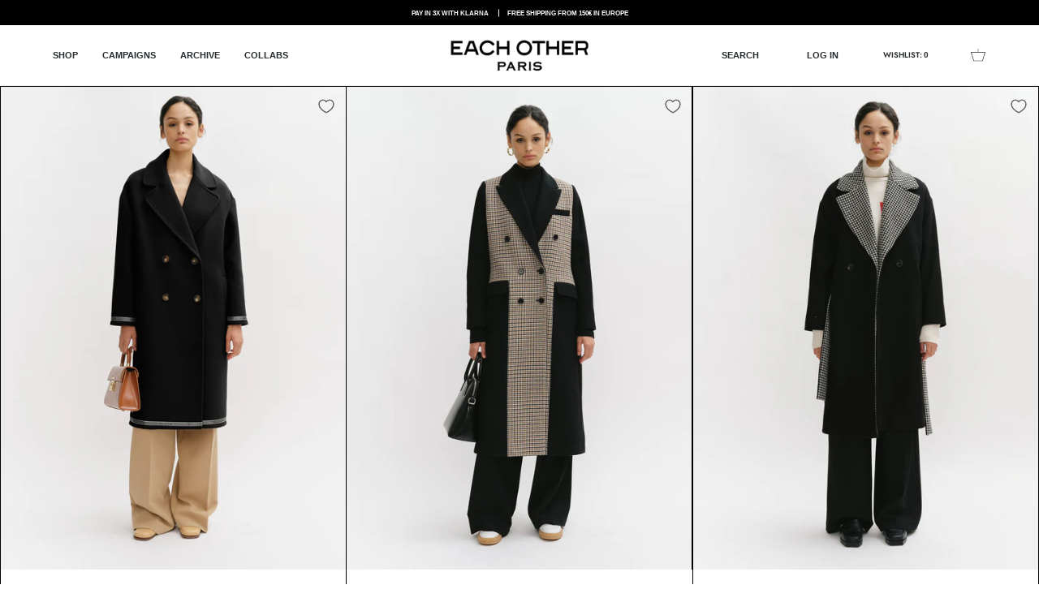

--- FILE ---
content_type: text/html; charset=utf-8
request_url: https://www.each-other.com/en-us/collections/coats-jackets/FW22
body_size: 28669
content:
<!doctype html>
<!--

  --------------------------------------------------------------------
  
  #  Custom Theme : Each Other Custom Theme
  
   ********     **       ******  **      **
  /**/////     ****     **////**/**     /**
  /**         **//**   **    // /**     /**
  /*******   **  //** /**       /**********
  /**////   **********/**       /**//////**
  /**      /**//////**//**    **/**     /**
  /********/**     /** //****** /**     /**
  //////// //      //   //////  //      // 
     *******   ********** **      ** ******** *******  
    **/////** /////**/// /**     /**/**///// /**////** 
   **     //**    /**    /**     /**/**      /**   /** 
  /**      /**    /**    /**********/******* /*******  
  /**      /**    /**    /**//////**/**////  /**///**  
  //**     **     /**    /**     /**/**      /**  //** 
   //*******      /**    /**     /**/********/**   //**
    ///////       //     //      // //////// //     //
  
  --------------------------------------------------------------------
  
  #  Developed by Maxime Merran | https://maximemerran.fr
  ___  ___           _                 ___  ___
  |  \/  |          (_)                |  \/  |
  | .  . | __ ___  ___ _ __ ___   ___  | .  . | ___ _ __ _ __ __ _ _ __
  | |\/| |/ _` \ \/ / | '_ ` _ \ / _ \ | |\/| |/ _ \ '__| '__/ _` | '_ \
  | |  | | (_| |>  <| | | | | | |  __/ | |  | |  __/ |  | | | (_| | | | |
  \_|  |_/\__,_/_/\_\_|_| |_| |_|\___| \_|  |_/\___|_|  |_|  \__,_|_| |_|
  
  --------------------------------------------------------------------

-->
<html class="no-js no-touch supports-no-cookies" lang="en">
<head>

  <!-- Google Tag Manager -->
  <script>(function(w,d,s,l,i){w[l]=w[l]||[];w[l].push({'gtm.start':
  new Date().getTime(),event:'gtm.js'});var f=d.getElementsByTagName(s)[0],
  j=d.createElement(s),dl=l!='dataLayer'?'&l='+l:'';j.async=true;j.src=
  'https://www.googletagmanager.com/gtm.js?id='+i+dl;f.parentNode.insertBefore(j,f);
  })(window,document,'script','dataLayer','GTM-KMGNXBT');</script>
  <!-- End Google Tag Manager -->

  <!-- Just Button  -->
  <script src="https://checkout-button-shopify.vercel.app/just-pay-button.js" type="module"></script>
  <link  href="https://checkout-button-shopify.vercel.app/styles.css" rel="stylesheet" crossorigin>
  <!-- End of Just Button  -->

  <meta charset="UTF-8">
  <meta name="viewport" content="width=device-width, initial-scale=1.0">
  <meta name="theme-color" content="#000000">
  <link rel="canonical" href="http://www.each-other.com/en-us/collections/coats-jackets/fw22">

  <!-- ======================= Broadcast Theme V3.3.1 ========================= -->

  <link rel="preconnect" href="https://cdn.shopify.com" crossorigin>
  <link rel="preconnect" href="https://fonts.shopify.com" crossorigin>
  <link rel="preconnect" href="https://monorail-edge.shopifysvc.com" crossorigin>

  <link rel="preload" href="//www.each-other.com/cdn/shop/t/6/assets/lazysizes.js?v=111431644619468174291690963231" as="script">
  <link rel="preload" href="//www.each-other.com/cdn/shop/t/6/assets/vendor.js?v=54846291969275285991690963231" as="script">
  <link rel="preload" href="//www.each-other.com/cdn/shop/t/6/assets/theme.js?v=83377917023193053951690963231" as="script">
  <link rel="preload" href="//www.each-other.com/cdn/shop/t/6/assets/theme.css?v=144942909129781209581701133206" as="style">
    <link rel="shortcut icon" href="//www.each-other.com/cdn/shop/files/EACH-OTHER-LOGOfavicon_32x32.png?v=1695110132" type="image/png" />
  

  <!-- Title and description ================================================ -->
  
  <title>
    
    Outerwear
    
 &ndash; Tagged &quot;FW22&quot;
    
    
      &ndash; Each x Other
    
  </title>

  
    <meta name="description" content="Each other is a collaborative Art and Fashion House. Each Other empowers individuals to express their unique identities without limitations. Shop and view the latest Clothing, Shoes and Accessories Collections. Worldwide Shipping. Pay in 3 times. Secured payment. Easy Returns. Enjoy 15% off your first order!">
  

  <meta property="og:site_name" content="Each x Other">
<meta property="og:url" content="http://www.each-other.com/en-us/collections/coats-jackets/fw22">
<meta property="og:title" content="Outerwear">
<meta property="og:type" content="product.group">
<meta property="og:description" content="Each other is a collaborative Art and Fashion House. Each Other empowers individuals to express their unique identities without limitations. Shop and view the latest Clothing, Shoes and Accessories Collections. Worldwide Shipping. Pay in 3 times. Secured payment. Easy Returns. Enjoy 15% off your first order!"><meta name="twitter:card" content="summary_large_image">
<meta name="twitter:title" content="Outerwear">
<meta name="twitter:description" content="Each other is a collaborative Art and Fashion House. Each Other empowers individuals to express their unique identities without limitations. Shop and view the latest Clothing, Shoes and Accessories Collections. Worldwide Shipping. Pay in 3 times. Secured payment. Easy Returns. Enjoy 15% off your first order!">

  <!-- CSS ================================================================== -->

  <link href="//www.each-other.com/cdn/shop/t/6/assets/font-settings.css?v=105339556011446170991759342802" rel="stylesheet" type="text/css" media="all" />

  
<style data-shopify>

:root {--scrollbar-width: 0px;


---color-video-bg: #f2f2f2;


---color-bg: #FFFFFF;
---color-bg-secondary: #F7F9FA;
---color-bg-rgb: 255, 255, 255;

---color-text-dark: #000000;
---color-text: #010101;
---color-text-light: #4d4d4d;


/* === Opacity shades of grey ===*/
---color-a5:  rgba(1, 1, 1, 0.05);
---color-a10: rgba(1, 1, 1, 0.1);
---color-a15: rgba(1, 1, 1, 0.15);
---color-a20: rgba(1, 1, 1, 0.2);
---color-a25: rgba(1, 1, 1, 0.25);
---color-a30: rgba(1, 1, 1, 0.3);
---color-a35: rgba(1, 1, 1, 0.35);
---color-a40: rgba(1, 1, 1, 0.4);
---color-a45: rgba(1, 1, 1, 0.45);
---color-a50: rgba(1, 1, 1, 0.5);
---color-a55: rgba(1, 1, 1, 0.55);
---color-a60: rgba(1, 1, 1, 0.6);
---color-a65: rgba(1, 1, 1, 0.65);
---color-a70: rgba(1, 1, 1, 0.7);
---color-a75: rgba(1, 1, 1, 0.75);
---color-a80: rgba(1, 1, 1, 0.8);
---color-a85: rgba(1, 1, 1, 0.85);
---color-a90: rgba(1, 1, 1, 0.9);
---color-a95: rgba(1, 1, 1, 0.95);

---color-border: rgb(243, 243, 243);
---color-border-light: #f8f8f8;
---color-border-hairline: #f7f7f7;
---color-border-dark: #c0c0c0;/* === Bright color ===*/
---color-primary: #000000;
---color-primary-hover: #000000;
---color-primary-fade: rgba(0, 0, 0, 0.05);
---color-primary-fade-hover: rgba(0, 0, 0, 0.1);---color-primary-opposite: #ffffff;


/* === Secondary Color ===*/
---color-secondary: #000000;
---color-secondary-hover: #000000;
---color-secondary-fade: rgba(0, 0, 0, 0.05);
---color-secondary-fade-hover: rgba(0, 0, 0, 0.1);---color-secondary-opposite: #ffffff;


/* === link Color ===*/
---color-link: #282C2E;
---color-link-hover: #000000;
---color-link-fade: rgba(40, 44, 46, 0.05);
---color-link-fade-hover: rgba(40, 44, 46, 0.1);---color-link-opposite: #ffffff;


/* === Product grid sale tags ===*/
---color-sale-bg: #c84242;
---color-sale-text: #ffffff;---color-sale-text-secondary: #c84242;

/* === Product grid badges ===*/
---color-badge-bg: #444444;
---color-badge-text: #ffffff;

/* === Helper colors for form error states ===*/
---color-error: var(---color-primary);
---color-error-bg: var(---color-primary-fade);



  ---radius: 0px;
  ---radius-sm: 0px;


---color-announcement-bg: ;
---color-announcement-text: ;
---color-announcement-border: ;

---color-header-bg: #ffffff;
---color-header-link: #282C2E;
---color-header-link-hover: #000000;

---color-menu-bg: #ffffff;
---color-menu-border: #F3F3F3;
---color-menu-link: #282C2E;
---color-menu-link-hover: #000000;
---color-submenu-bg: #ffffff;
---color-submenu-link: #282C2E;
---color-submenu-link-hover: #000000;
---color-menu-transparent: #ffffff;

---color-footer-bg: #ffffff;
---color-footer-text: #333333;
---color-footer-link: #c0c0c0;
---color-footer-link-hover: #808080;
---color-footer-border: #F3F3F3;

/* === Custom Cursor ===*/

--icon-zoom-in: url( "//www.each-other.com/cdn/shop/t/6/assets/icon-zoom-in.svg?v=126996651526054293301690963231" );
--icon-zoom-out: url( "//www.each-other.com/cdn/shop/t/6/assets/icon-zoom-out.svg?v=128675709041987423641690963231" );

/* === Typography ===*/
---product-grid-aspect-ratio: 140.0%;
---product-grid-size-piece: 14.0;


---font-weight-body: 400;
---font-weight-body-bold: 700;

---font-stack-body: Helvetica, Arial, sans-serif;
---font-style-body: normal;
---font-adjust-body: 0.6;

---font-weight-heading: 500;
---font-weight-heading-bold: 600;

---font-stack-heading: Jost, sans-serif;
---font-style-heading: normal;
---font-adjust-heading: 0.7;

---font-stack-nav: Helvetica, Arial, sans-serif;
---font-style-nav: normal;
---font-adjust-nav: 0.7;

---font-weight-nav: 400;
---font-weight-nav-bold: 700;

---font-size-base: 0.6rem;
---font-size-base-percent: 0.6;

---ico-select: url("//www.each-other.com/cdn/shop/t/6/assets/ico-select.svg?v=115630813262522069291690963231");

/* === Parallax ===*/
---parallax-strength-min: 100.0%;
---parallax-strength-max: 110.0%;
}

</style>


  <link href="//www.each-other.com/cdn/shop/t/6/assets/theme.css?v=144942909129781209581701133206" rel="stylesheet" type="text/css" media="all" />

  <script>
    if (window.navigator.userAgent.indexOf('MSIE ') > 0 || window.navigator.userAgent.indexOf('Trident/') > 0) {
      document.documentElement.className = document.documentElement.className + ' ie';

      var scripts = document.getElementsByTagName('script')[0];
      var polyfill = document.createElement("script");
      polyfill.defer = true;
      polyfill.src = "//www.each-other.com/cdn/shop/t/6/assets/ie11.js?v=144489047535103983231690963231";

      scripts.parentNode.insertBefore(polyfill, scripts);
    } else {
      document.documentElement.className = document.documentElement.className.replace('no-js', 'js');
    }

    window.lazySizesConfig = window.lazySizesConfig || {};
    window.lazySizesConfig.preloadAfterLoad = true;

    let root = '/en-us';
    if (root[root.length - 1] !== '/') {
      root = root + '/';
    }

    window.theme = {
      routes: {
        root: root,
        cart: '/en-us/cart',
        cart_add_url: '/en-us/cart/add',
        product_recommendations_url: '/en-us/recommendations/products',
        search_url: '/en-us/search',
        addresses_url: '/en-us/account/addresses'
      },
      assets: {
        photoswipe: '//www.each-other.com/cdn/shop/t/6/assets/photoswipe.js?v=108660782622152556431690963231',
        smoothscroll: '//www.each-other.com/cdn/shop/t/6/assets/smoothscroll.js?v=37906625415260927261690963231',
        swatches: '//www.each-other.com/cdn/shop/t/6/assets/swatches.json?v=19004495149062050081690963231',
        base: "//www.each-other.com/cdn/shop/t/6/assets/",
        no_image: "//www.each-other.com/cdn/shopifycloud/storefront/assets/no-image-2048-a2addb12_1024x.gif",
      },
      strings: {
        addToCart: "Add to cart",
        soldOut: "Sold Out",
        from: "From",
        preOrder: "Pre-order",
        sale: "Sale",
        subscription: "Subscription",
        unavailable: "Unavailable",
        unitPrice: "Unit price",
        unitPriceSeparator: "per",
        resultsFor: "Results for",
        noResultsFor: "No results for",
        shippingCalcSubmitButton: "Calculate shipping",
        shippingCalcSubmitButtonDisabled: "Calculating...",
        selectValue: "Select value",
        oneColor: "color",
        otherColor: "colors",
        upsellAddToCart: "Add",
        free: "Free"
      },
      settings: {
        customerLoggedIn: null ? true : false,
        cartDrawerEnabled: true,
        enableQuickAdd: false,
        enableAnimations: true,
        transparentHeader: false,
      },
      moneyFormat: true ? "€{{amount_no_decimals}} EUR" : "€{{amount_no_decimals}}",
      moneyWithCurrencyFormat: "€{{amount_no_decimals}} EUR",
      info: {
        name: 'broadcast'
      },
      version: '3.3.1'
    };
  </script>

  
    <script src="//www.each-other.com/cdn/shopifycloud/storefront/assets/themes_support/shopify_common-5f594365.js" defer="defer"></script>
  

  <!-- Theme Javascript ============================================================== -->
  <script src="//www.each-other.com/cdn/shop/t/6/assets/lazysizes.js?v=111431644619468174291690963231" async="async"></script>
  <script src="//www.each-other.com/cdn/shop/t/6/assets/vendor.js?v=54846291969275285991690963231" defer="defer"></script>
  <script src="//www.each-other.com/cdn/shop/t/6/assets/theme.js?v=83377917023193053951690963231" defer="defer"></script>

  <!-- Shopify app scripts =========================================================== -->

  <script>window.performance && window.performance.mark && window.performance.mark('shopify.content_for_header.start');</script><meta name="facebook-domain-verification" content="ygyxusxm8tjqbrdcrrnhes7j078jzw">
<meta id="shopify-digital-wallet" name="shopify-digital-wallet" content="/65352073451/digital_wallets/dialog">
<link rel="alternate" type="application/atom+xml" title="Feed" href="/en-us/collections/coats-jackets/FW22.atom" />
<link rel="alternate" hreflang="x-default" href="http://www.each-other.com/collections/coats-jackets/fw22">
<link rel="alternate" hreflang="en" href="http://www.each-other.com/collections/coats-jackets/fw22">
<link rel="alternate" hreflang="en-US" href="http://www.each-other.com/en-us/collections/coats-jackets/fw22">
<link rel="alternate" hreflang="en-CA" href="http://www.each-other.com/en-us/collections/coats-jackets/fw22">
<link rel="alternate" hreflang="en-AU" href="http://www.each-other.com/en-us/collections/coats-jackets/fw22">
<link rel="alternate" hreflang="en-NZ" href="http://www.each-other.com/en-us/collections/coats-jackets/fw22">
<link rel="alternate" hreflang="en-MX" href="http://www.each-other.com/en-us/collections/coats-jackets/fw22">
<link rel="alternate" type="application/json+oembed" href="http://www.each-other.com/en-us/collections/coats-jackets/fw22.oembed">
<script async="async" src="/checkouts/internal/preloads.js?locale=en-US"></script>
<script id="shopify-features" type="application/json">{"accessToken":"0b853dddd785b2a40a4e03fbc7c4f145","betas":["rich-media-storefront-analytics"],"domain":"www.each-other.com","predictiveSearch":true,"shopId":65352073451,"locale":"en"}</script>
<script>var Shopify = Shopify || {};
Shopify.shop = "eachotherparis.myshopify.com";
Shopify.locale = "en";
Shopify.currency = {"active":"EUR","rate":"1.0"};
Shopify.country = "US";
Shopify.theme = {"name":"Each Other Custom Theme by Maxime Merran","id":151552590161,"schema_name":"Each Other Custom Theme","schema_version":"3.3.1","theme_store_id":null,"role":"main"};
Shopify.theme.handle = "null";
Shopify.theme.style = {"id":null,"handle":null};
Shopify.cdnHost = "www.each-other.com/cdn";
Shopify.routes = Shopify.routes || {};
Shopify.routes.root = "/en-us/";</script>
<script type="module">!function(o){(o.Shopify=o.Shopify||{}).modules=!0}(window);</script>
<script>!function(o){function n(){var o=[];function n(){o.push(Array.prototype.slice.apply(arguments))}return n.q=o,n}var t=o.Shopify=o.Shopify||{};t.loadFeatures=n(),t.autoloadFeatures=n()}(window);</script>
<script id="shop-js-analytics" type="application/json">{"pageType":"collection"}</script>
<script defer="defer" async type="module" src="//www.each-other.com/cdn/shopifycloud/shop-js/modules/v2/client.init-shop-cart-sync_BN7fPSNr.en.esm.js"></script>
<script defer="defer" async type="module" src="//www.each-other.com/cdn/shopifycloud/shop-js/modules/v2/chunk.common_Cbph3Kss.esm.js"></script>
<script defer="defer" async type="module" src="//www.each-other.com/cdn/shopifycloud/shop-js/modules/v2/chunk.modal_DKumMAJ1.esm.js"></script>
<script type="module">
  await import("//www.each-other.com/cdn/shopifycloud/shop-js/modules/v2/client.init-shop-cart-sync_BN7fPSNr.en.esm.js");
await import("//www.each-other.com/cdn/shopifycloud/shop-js/modules/v2/chunk.common_Cbph3Kss.esm.js");
await import("//www.each-other.com/cdn/shopifycloud/shop-js/modules/v2/chunk.modal_DKumMAJ1.esm.js");

  window.Shopify.SignInWithShop?.initShopCartSync?.({"fedCMEnabled":true,"windoidEnabled":true});

</script>
<script>(function() {
  var isLoaded = false;
  function asyncLoad() {
    if (isLoaded) return;
    isLoaded = true;
    var urls = ["https:\/\/static.klaviyo.com\/onsite\/js\/X6ayMw\/klaviyo.js?company_id=X6ayMw\u0026shop=eachotherparis.myshopify.com"];
    for (var i = 0; i < urls.length; i++) {
      var s = document.createElement('script');
      s.type = 'text/javascript';
      s.async = true;
      s.src = urls[i];
      var x = document.getElementsByTagName('script')[0];
      x.parentNode.insertBefore(s, x);
    }
  };
  if(window.attachEvent) {
    window.attachEvent('onload', asyncLoad);
  } else {
    window.addEventListener('load', asyncLoad, false);
  }
})();</script>
<script id="__st">var __st={"a":65352073451,"offset":3600,"reqid":"127ea32b-cc1a-4ba8-9a88-e38a2ce21b72-1769904892","pageurl":"www.each-other.com\/en-us\/collections\/coats-jackets\/FW22","u":"b5a03943d56f","p":"collection","rtyp":"collection","rid":404652916971};</script>
<script>window.ShopifyPaypalV4VisibilityTracking = true;</script>
<script id="captcha-bootstrap">!function(){'use strict';const t='contact',e='account',n='new_comment',o=[[t,t],['blogs',n],['comments',n],[t,'customer']],c=[[e,'customer_login'],[e,'guest_login'],[e,'recover_customer_password'],[e,'create_customer']],r=t=>t.map((([t,e])=>`form[action*='/${t}']:not([data-nocaptcha='true']) input[name='form_type'][value='${e}']`)).join(','),a=t=>()=>t?[...document.querySelectorAll(t)].map((t=>t.form)):[];function s(){const t=[...o],e=r(t);return a(e)}const i='password',u='form_key',d=['recaptcha-v3-token','g-recaptcha-response','h-captcha-response',i],f=()=>{try{return window.sessionStorage}catch{return}},m='__shopify_v',_=t=>t.elements[u];function p(t,e,n=!1){try{const o=window.sessionStorage,c=JSON.parse(o.getItem(e)),{data:r}=function(t){const{data:e,action:n}=t;return t[m]||n?{data:e,action:n}:{data:t,action:n}}(c);for(const[e,n]of Object.entries(r))t.elements[e]&&(t.elements[e].value=n);n&&o.removeItem(e)}catch(o){console.error('form repopulation failed',{error:o})}}const l='form_type',E='cptcha';function T(t){t.dataset[E]=!0}const w=window,h=w.document,L='Shopify',v='ce_forms',y='captcha';let A=!1;((t,e)=>{const n=(g='f06e6c50-85a8-45c8-87d0-21a2b65856fe',I='https://cdn.shopify.com/shopifycloud/storefront-forms-hcaptcha/ce_storefront_forms_captcha_hcaptcha.v1.5.2.iife.js',D={infoText:'Protected by hCaptcha',privacyText:'Privacy',termsText:'Terms'},(t,e,n)=>{const o=w[L][v],c=o.bindForm;if(c)return c(t,g,e,D).then(n);var r;o.q.push([[t,g,e,D],n]),r=I,A||(h.body.append(Object.assign(h.createElement('script'),{id:'captcha-provider',async:!0,src:r})),A=!0)});var g,I,D;w[L]=w[L]||{},w[L][v]=w[L][v]||{},w[L][v].q=[],w[L][y]=w[L][y]||{},w[L][y].protect=function(t,e){n(t,void 0,e),T(t)},Object.freeze(w[L][y]),function(t,e,n,w,h,L){const[v,y,A,g]=function(t,e,n){const i=e?o:[],u=t?c:[],d=[...i,...u],f=r(d),m=r(i),_=r(d.filter((([t,e])=>n.includes(e))));return[a(f),a(m),a(_),s()]}(w,h,L),I=t=>{const e=t.target;return e instanceof HTMLFormElement?e:e&&e.form},D=t=>v().includes(t);t.addEventListener('submit',(t=>{const e=I(t);if(!e)return;const n=D(e)&&!e.dataset.hcaptchaBound&&!e.dataset.recaptchaBound,o=_(e),c=g().includes(e)&&(!o||!o.value);(n||c)&&t.preventDefault(),c&&!n&&(function(t){try{if(!f())return;!function(t){const e=f();if(!e)return;const n=_(t);if(!n)return;const o=n.value;o&&e.removeItem(o)}(t);const e=Array.from(Array(32),(()=>Math.random().toString(36)[2])).join('');!function(t,e){_(t)||t.append(Object.assign(document.createElement('input'),{type:'hidden',name:u})),t.elements[u].value=e}(t,e),function(t,e){const n=f();if(!n)return;const o=[...t.querySelectorAll(`input[type='${i}']`)].map((({name:t})=>t)),c=[...d,...o],r={};for(const[a,s]of new FormData(t).entries())c.includes(a)||(r[a]=s);n.setItem(e,JSON.stringify({[m]:1,action:t.action,data:r}))}(t,e)}catch(e){console.error('failed to persist form',e)}}(e),e.submit())}));const S=(t,e)=>{t&&!t.dataset[E]&&(n(t,e.some((e=>e===t))),T(t))};for(const o of['focusin','change'])t.addEventListener(o,(t=>{const e=I(t);D(e)&&S(e,y())}));const B=e.get('form_key'),M=e.get(l),P=B&&M;t.addEventListener('DOMContentLoaded',(()=>{const t=y();if(P)for(const e of t)e.elements[l].value===M&&p(e,B);[...new Set([...A(),...v().filter((t=>'true'===t.dataset.shopifyCaptcha))])].forEach((e=>S(e,t)))}))}(h,new URLSearchParams(w.location.search),n,t,e,['guest_login'])})(!0,!0)}();</script>
<script integrity="sha256-4kQ18oKyAcykRKYeNunJcIwy7WH5gtpwJnB7kiuLZ1E=" data-source-attribution="shopify.loadfeatures" defer="defer" src="//www.each-other.com/cdn/shopifycloud/storefront/assets/storefront/load_feature-a0a9edcb.js" crossorigin="anonymous"></script>
<script data-source-attribution="shopify.dynamic_checkout.dynamic.init">var Shopify=Shopify||{};Shopify.PaymentButton=Shopify.PaymentButton||{isStorefrontPortableWallets:!0,init:function(){window.Shopify.PaymentButton.init=function(){};var t=document.createElement("script");t.src="https://www.each-other.com/cdn/shopifycloud/portable-wallets/latest/portable-wallets.en.js",t.type="module",document.head.appendChild(t)}};
</script>
<script data-source-attribution="shopify.dynamic_checkout.buyer_consent">
  function portableWalletsHideBuyerConsent(e){var t=document.getElementById("shopify-buyer-consent"),n=document.getElementById("shopify-subscription-policy-button");t&&n&&(t.classList.add("hidden"),t.setAttribute("aria-hidden","true"),n.removeEventListener("click",e))}function portableWalletsShowBuyerConsent(e){var t=document.getElementById("shopify-buyer-consent"),n=document.getElementById("shopify-subscription-policy-button");t&&n&&(t.classList.remove("hidden"),t.removeAttribute("aria-hidden"),n.addEventListener("click",e))}window.Shopify?.PaymentButton&&(window.Shopify.PaymentButton.hideBuyerConsent=portableWalletsHideBuyerConsent,window.Shopify.PaymentButton.showBuyerConsent=portableWalletsShowBuyerConsent);
</script>
<script data-source-attribution="shopify.dynamic_checkout.cart.bootstrap">document.addEventListener("DOMContentLoaded",(function(){function t(){return document.querySelector("shopify-accelerated-checkout-cart, shopify-accelerated-checkout")}if(t())Shopify.PaymentButton.init();else{new MutationObserver((function(e,n){t()&&(Shopify.PaymentButton.init(),n.disconnect())})).observe(document.body,{childList:!0,subtree:!0})}}));
</script>
<script id='scb4127' type='text/javascript' async='' src='https://www.each-other.com/cdn/shopifycloud/privacy-banner/storefront-banner.js'></script>
<script>window.performance && window.performance.mark && window.performance.mark('shopify.content_for_header.end');</script>
<link href="https://monorail-edge.shopifysvc.com" rel="dns-prefetch">
<script>(function(){if ("sendBeacon" in navigator && "performance" in window) {try {var session_token_from_headers = performance.getEntriesByType('navigation')[0].serverTiming.find(x => x.name == '_s').description;} catch {var session_token_from_headers = undefined;}var session_cookie_matches = document.cookie.match(/_shopify_s=([^;]*)/);var session_token_from_cookie = session_cookie_matches && session_cookie_matches.length === 2 ? session_cookie_matches[1] : "";var session_token = session_token_from_headers || session_token_from_cookie || "";function handle_abandonment_event(e) {var entries = performance.getEntries().filter(function(entry) {return /monorail-edge.shopifysvc.com/.test(entry.name);});if (!window.abandonment_tracked && entries.length === 0) {window.abandonment_tracked = true;var currentMs = Date.now();var navigation_start = performance.timing.navigationStart;var payload = {shop_id: 65352073451,url: window.location.href,navigation_start,duration: currentMs - navigation_start,session_token,page_type: "collection"};window.navigator.sendBeacon("https://monorail-edge.shopifysvc.com/v1/produce", JSON.stringify({schema_id: "online_store_buyer_site_abandonment/1.1",payload: payload,metadata: {event_created_at_ms: currentMs,event_sent_at_ms: currentMs}}));}}window.addEventListener('pagehide', handle_abandonment_event);}}());</script>
<script id="web-pixels-manager-setup">(function e(e,d,r,n,o){if(void 0===o&&(o={}),!Boolean(null===(a=null===(i=window.Shopify)||void 0===i?void 0:i.analytics)||void 0===a?void 0:a.replayQueue)){var i,a;window.Shopify=window.Shopify||{};var t=window.Shopify;t.analytics=t.analytics||{};var s=t.analytics;s.replayQueue=[],s.publish=function(e,d,r){return s.replayQueue.push([e,d,r]),!0};try{self.performance.mark("wpm:start")}catch(e){}var l=function(){var e={modern:/Edge?\/(1{2}[4-9]|1[2-9]\d|[2-9]\d{2}|\d{4,})\.\d+(\.\d+|)|Firefox\/(1{2}[4-9]|1[2-9]\d|[2-9]\d{2}|\d{4,})\.\d+(\.\d+|)|Chrom(ium|e)\/(9{2}|\d{3,})\.\d+(\.\d+|)|(Maci|X1{2}).+ Version\/(15\.\d+|(1[6-9]|[2-9]\d|\d{3,})\.\d+)([,.]\d+|)( \(\w+\)|)( Mobile\/\w+|) Safari\/|Chrome.+OPR\/(9{2}|\d{3,})\.\d+\.\d+|(CPU[ +]OS|iPhone[ +]OS|CPU[ +]iPhone|CPU IPhone OS|CPU iPad OS)[ +]+(15[._]\d+|(1[6-9]|[2-9]\d|\d{3,})[._]\d+)([._]\d+|)|Android:?[ /-](13[3-9]|1[4-9]\d|[2-9]\d{2}|\d{4,})(\.\d+|)(\.\d+|)|Android.+Firefox\/(13[5-9]|1[4-9]\d|[2-9]\d{2}|\d{4,})\.\d+(\.\d+|)|Android.+Chrom(ium|e)\/(13[3-9]|1[4-9]\d|[2-9]\d{2}|\d{4,})\.\d+(\.\d+|)|SamsungBrowser\/([2-9]\d|\d{3,})\.\d+/,legacy:/Edge?\/(1[6-9]|[2-9]\d|\d{3,})\.\d+(\.\d+|)|Firefox\/(5[4-9]|[6-9]\d|\d{3,})\.\d+(\.\d+|)|Chrom(ium|e)\/(5[1-9]|[6-9]\d|\d{3,})\.\d+(\.\d+|)([\d.]+$|.*Safari\/(?![\d.]+ Edge\/[\d.]+$))|(Maci|X1{2}).+ Version\/(10\.\d+|(1[1-9]|[2-9]\d|\d{3,})\.\d+)([,.]\d+|)( \(\w+\)|)( Mobile\/\w+|) Safari\/|Chrome.+OPR\/(3[89]|[4-9]\d|\d{3,})\.\d+\.\d+|(CPU[ +]OS|iPhone[ +]OS|CPU[ +]iPhone|CPU IPhone OS|CPU iPad OS)[ +]+(10[._]\d+|(1[1-9]|[2-9]\d|\d{3,})[._]\d+)([._]\d+|)|Android:?[ /-](13[3-9]|1[4-9]\d|[2-9]\d{2}|\d{4,})(\.\d+|)(\.\d+|)|Mobile Safari.+OPR\/([89]\d|\d{3,})\.\d+\.\d+|Android.+Firefox\/(13[5-9]|1[4-9]\d|[2-9]\d{2}|\d{4,})\.\d+(\.\d+|)|Android.+Chrom(ium|e)\/(13[3-9]|1[4-9]\d|[2-9]\d{2}|\d{4,})\.\d+(\.\d+|)|Android.+(UC? ?Browser|UCWEB|U3)[ /]?(15\.([5-9]|\d{2,})|(1[6-9]|[2-9]\d|\d{3,})\.\d+)\.\d+|SamsungBrowser\/(5\.\d+|([6-9]|\d{2,})\.\d+)|Android.+MQ{2}Browser\/(14(\.(9|\d{2,})|)|(1[5-9]|[2-9]\d|\d{3,})(\.\d+|))(\.\d+|)|K[Aa][Ii]OS\/(3\.\d+|([4-9]|\d{2,})\.\d+)(\.\d+|)/},d=e.modern,r=e.legacy,n=navigator.userAgent;return n.match(d)?"modern":n.match(r)?"legacy":"unknown"}(),u="modern"===l?"modern":"legacy",c=(null!=n?n:{modern:"",legacy:""})[u],f=function(e){return[e.baseUrl,"/wpm","/b",e.hashVersion,"modern"===e.buildTarget?"m":"l",".js"].join("")}({baseUrl:d,hashVersion:r,buildTarget:u}),m=function(e){var d=e.version,r=e.bundleTarget,n=e.surface,o=e.pageUrl,i=e.monorailEndpoint;return{emit:function(e){var a=e.status,t=e.errorMsg,s=(new Date).getTime(),l=JSON.stringify({metadata:{event_sent_at_ms:s},events:[{schema_id:"web_pixels_manager_load/3.1",payload:{version:d,bundle_target:r,page_url:o,status:a,surface:n,error_msg:t},metadata:{event_created_at_ms:s}}]});if(!i)return console&&console.warn&&console.warn("[Web Pixels Manager] No Monorail endpoint provided, skipping logging."),!1;try{return self.navigator.sendBeacon.bind(self.navigator)(i,l)}catch(e){}var u=new XMLHttpRequest;try{return u.open("POST",i,!0),u.setRequestHeader("Content-Type","text/plain"),u.send(l),!0}catch(e){return console&&console.warn&&console.warn("[Web Pixels Manager] Got an unhandled error while logging to Monorail."),!1}}}}({version:r,bundleTarget:l,surface:e.surface,pageUrl:self.location.href,monorailEndpoint:e.monorailEndpoint});try{o.browserTarget=l,function(e){var d=e.src,r=e.async,n=void 0===r||r,o=e.onload,i=e.onerror,a=e.sri,t=e.scriptDataAttributes,s=void 0===t?{}:t,l=document.createElement("script"),u=document.querySelector("head"),c=document.querySelector("body");if(l.async=n,l.src=d,a&&(l.integrity=a,l.crossOrigin="anonymous"),s)for(var f in s)if(Object.prototype.hasOwnProperty.call(s,f))try{l.dataset[f]=s[f]}catch(e){}if(o&&l.addEventListener("load",o),i&&l.addEventListener("error",i),u)u.appendChild(l);else{if(!c)throw new Error("Did not find a head or body element to append the script");c.appendChild(l)}}({src:f,async:!0,onload:function(){if(!function(){var e,d;return Boolean(null===(d=null===(e=window.Shopify)||void 0===e?void 0:e.analytics)||void 0===d?void 0:d.initialized)}()){var d=window.webPixelsManager.init(e)||void 0;if(d){var r=window.Shopify.analytics;r.replayQueue.forEach((function(e){var r=e[0],n=e[1],o=e[2];d.publishCustomEvent(r,n,o)})),r.replayQueue=[],r.publish=d.publishCustomEvent,r.visitor=d.visitor,r.initialized=!0}}},onerror:function(){return m.emit({status:"failed",errorMsg:"".concat(f," has failed to load")})},sri:function(e){var d=/^sha384-[A-Za-z0-9+/=]+$/;return"string"==typeof e&&d.test(e)}(c)?c:"",scriptDataAttributes:o}),m.emit({status:"loading"})}catch(e){m.emit({status:"failed",errorMsg:(null==e?void 0:e.message)||"Unknown error"})}}})({shopId: 65352073451,storefrontBaseUrl: "https://www.each-other.com",extensionsBaseUrl: "https://extensions.shopifycdn.com/cdn/shopifycloud/web-pixels-manager",monorailEndpoint: "https://monorail-edge.shopifysvc.com/unstable/produce_batch",surface: "storefront-renderer",enabledBetaFlags: ["2dca8a86"],webPixelsConfigList: [{"id":"439484753","configuration":"{\"pixel_id\":\"255722192753883\",\"pixel_type\":\"facebook_pixel\",\"metaapp_system_user_token\":\"-\"}","eventPayloadVersion":"v1","runtimeContext":"OPEN","scriptVersion":"ca16bc87fe92b6042fbaa3acc2fbdaa6","type":"APP","apiClientId":2329312,"privacyPurposes":["ANALYTICS","MARKETING","SALE_OF_DATA"],"dataSharingAdjustments":{"protectedCustomerApprovalScopes":["read_customer_address","read_customer_email","read_customer_name","read_customer_personal_data","read_customer_phone"]}},{"id":"204931409","eventPayloadVersion":"v1","runtimeContext":"LAX","scriptVersion":"1","type":"CUSTOM","privacyPurposes":["ANALYTICS"],"name":"Google Analytics tag (migrated)"},{"id":"shopify-app-pixel","configuration":"{}","eventPayloadVersion":"v1","runtimeContext":"STRICT","scriptVersion":"0450","apiClientId":"shopify-pixel","type":"APP","privacyPurposes":["ANALYTICS","MARKETING"]},{"id":"shopify-custom-pixel","eventPayloadVersion":"v1","runtimeContext":"LAX","scriptVersion":"0450","apiClientId":"shopify-pixel","type":"CUSTOM","privacyPurposes":["ANALYTICS","MARKETING"]}],isMerchantRequest: false,initData: {"shop":{"name":"Each x Other","paymentSettings":{"currencyCode":"EUR"},"myshopifyDomain":"eachotherparis.myshopify.com","countryCode":"US","storefrontUrl":"http:\/\/www.each-other.com\/en-us"},"customer":null,"cart":null,"checkout":null,"productVariants":[],"purchasingCompany":null},},"https://www.each-other.com/cdn","1d2a099fw23dfb22ep557258f5m7a2edbae",{"modern":"","legacy":""},{"shopId":"65352073451","storefrontBaseUrl":"https:\/\/www.each-other.com","extensionBaseUrl":"https:\/\/extensions.shopifycdn.com\/cdn\/shopifycloud\/web-pixels-manager","surface":"storefront-renderer","enabledBetaFlags":"[\"2dca8a86\"]","isMerchantRequest":"false","hashVersion":"1d2a099fw23dfb22ep557258f5m7a2edbae","publish":"custom","events":"[[\"page_viewed\",{}],[\"collection_viewed\",{\"collection\":{\"id\":\"404652916971\",\"title\":\"Outerwear\",\"productVariants\":[{\"price\":{\"amount\":305.0,\"currencyCode\":\"EUR\"},\"product\":{\"title\":\"Double Breasted Long Wool Coat\",\"vendor\":\"Each Other\",\"id\":\"7896700453099\",\"untranslatedTitle\":\"Double Breasted Long Wool Coat\",\"url\":\"\/en-us\/products\/double-breasted-long-wool-coat-1\",\"type\":\"Coats\"},\"id\":\"43480857575659\",\"image\":{\"src\":\"\/\/www.each-other.com\/cdn\/shop\/products\/FW22G21046BLACK.jpg?v=1666109517\"},\"sku\":\"FW22G21046_Black_XS\",\"title\":\"Black \/ XS\",\"untranslatedTitle\":\"Black \/ XS\"},{\"price\":{\"amount\":520.0,\"currencyCode\":\"EUR\"},\"product\":{\"title\":\"Double Breasted Long Hybrid Coat\",\"vendor\":\"Each Other\",\"id\":\"7801190482155\",\"untranslatedTitle\":\"Double Breasted Long Hybrid Coat\",\"url\":\"\/en-us\/products\/double-breasted-long-hybrid-coat-brown\",\"type\":\"Coats\"},\"id\":\"43199380488427\",\"image\":{\"src\":\"\/\/www.each-other.com\/cdn\/shop\/products\/FW22G21048_1.jpg?v=1660046378\"},\"sku\":\"FW22G21048_Brown_XS\",\"title\":\"Multicolor \/ XS\",\"untranslatedTitle\":\"Multicolor \/ XS\"},{\"price\":{\"amount\":350.0,\"currencyCode\":\"EUR\"},\"product\":{\"title\":\"Double Breasted Wool \u0026 Prince of Wales Contrasted Long Coat\",\"vendor\":\"Each Other\",\"id\":\"7801184125163\",\"untranslatedTitle\":\"Double Breasted Wool \u0026 Prince of Wales Contrasted Long Coat\",\"url\":\"\/en-us\/products\/double-breasted-wool-prince-of-wales-contrast-long-coat\",\"type\":\"Coats\"},\"id\":\"43280463593707\",\"image\":{\"src\":\"\/\/www.each-other.com\/cdn\/shop\/products\/FW22G21045_1.jpg?v=1660046083\"},\"sku\":\"FW22G21045_Black and check _XS\",\"title\":\"Black and White \/ XS\",\"untranslatedTitle\":\"Black and White \/ XS\"},{\"price\":{\"amount\":375.0,\"currencyCode\":\"EUR\"},\"product\":{\"title\":\"Leather bomber with shearling collar\",\"vendor\":\"Each Other\",\"id\":\"7801194774763\",\"untranslatedTitle\":\"Leather bomber with shearling collar\",\"url\":\"\/en-us\/products\/leather-bomber-with-shearling-collar\",\"type\":\"Leather Jackets\"},\"id\":\"43199395496171\",\"image\":{\"src\":\"\/\/www.each-other.com\/cdn\/shop\/products\/FW22G22029BLACK_1.jpg?v=1660046583\"},\"sku\":\"FW22G22029_Black_XS\",\"title\":\"Black \/ XS\",\"untranslatedTitle\":\"Black \/ XS\"},{\"price\":{\"amount\":300.0,\"currencyCode\":\"EUR\"},\"product\":{\"title\":\"Leather Jacket with Contrasted Stitching Detail\",\"vendor\":\"Each Other\",\"id\":\"7801195200747\",\"untranslatedTitle\":\"Leather Jacket with Contrasted Stitching Detail\",\"url\":\"\/en-us\/products\/leather-jacket-with-contrast-stitch-detailing\",\"type\":\"Leather Jackets\"},\"id\":\"43199397265643\",\"image\":{\"src\":\"\/\/www.each-other.com\/cdn\/shop\/products\/FW22G22021_1.jpg?v=1660046601\"},\"sku\":\"FW22G22021_Black_XS\",\"title\":\"Black \/ XS\",\"untranslatedTitle\":\"Black \/ XS\"}]}}]]"});</script><script>
  window.ShopifyAnalytics = window.ShopifyAnalytics || {};
  window.ShopifyAnalytics.meta = window.ShopifyAnalytics.meta || {};
  window.ShopifyAnalytics.meta.currency = 'EUR';
  var meta = {"products":[{"id":7896700453099,"gid":"gid:\/\/shopify\/Product\/7896700453099","vendor":"Each Other","type":"Coats","handle":"double-breasted-long-wool-coat-1","variants":[{"id":43480857575659,"price":30500,"name":"Double Breasted Long Wool Coat - Black \/ XS","public_title":"Black \/ XS","sku":"FW22G21046_Black_XS"},{"id":43480857608427,"price":30500,"name":"Double Breasted Long Wool Coat - Black \/ S","public_title":"Black \/ S","sku":"FW22G21046_Black_S"},{"id":43480857641195,"price":30500,"name":"Double Breasted Long Wool Coat - Black \/ M","public_title":"Black \/ M","sku":"FW22G21046_Black_M"},{"id":43480857673963,"price":30500,"name":"Double Breasted Long Wool Coat - Black \/ L","public_title":"Black \/ L","sku":"FW22G21046_Black_L"},{"id":43480857706731,"price":30500,"name":"Double Breasted Long Wool Coat - Black \/ XL","public_title":"Black \/ XL","sku":"FW22G21046_Black_XL"}],"remote":false},{"id":7801190482155,"gid":"gid:\/\/shopify\/Product\/7801190482155","vendor":"Each Other","type":"Coats","handle":"double-breasted-long-hybrid-coat-brown","variants":[{"id":43199380488427,"price":52000,"name":"Double Breasted Long Hybrid Coat - Multicolor \/ XS","public_title":"Multicolor \/ XS","sku":"FW22G21048_Brown_XS"},{"id":43199380521195,"price":52000,"name":"Double Breasted Long Hybrid Coat - Multicolor \/ S","public_title":"Multicolor \/ S","sku":"FW22G21048_Brown_S"},{"id":43199380553963,"price":52000,"name":"Double Breasted Long Hybrid Coat - Multicolor \/ M","public_title":"Multicolor \/ M","sku":"FW22G21048_Brown_M"},{"id":43199380586731,"price":52000,"name":"Double Breasted Long Hybrid Coat - Multicolor \/ L","public_title":"Multicolor \/ L","sku":"FW22G21048_Brown_L"},{"id":43199380619499,"price":52000,"name":"Double Breasted Long Hybrid Coat - Multicolor \/ XL","public_title":"Multicolor \/ XL","sku":"FW22G21048_Brown_XL"}],"remote":false},{"id":7801184125163,"gid":"gid:\/\/shopify\/Product\/7801184125163","vendor":"Each Other","type":"Coats","handle":"double-breasted-wool-prince-of-wales-contrast-long-coat","variants":[{"id":43280463593707,"price":35000,"name":"Double Breasted Wool \u0026 Prince of Wales Contrasted Long Coat - Black and White \/ XS","public_title":"Black and White \/ XS","sku":"FW22G21045_Black and check _XS"},{"id":43199359090923,"price":35000,"name":"Double Breasted Wool \u0026 Prince of Wales Contrasted Long Coat - Black and White \/ S","public_title":"Black and White \/ S","sku":"FW22G21045_Black and check _S"},{"id":43199359123691,"price":35000,"name":"Double Breasted Wool \u0026 Prince of Wales Contrasted Long Coat - Black and White \/ M","public_title":"Black and White \/ M","sku":"FW22G21045_Black and check _M"},{"id":43199359156459,"price":35000,"name":"Double Breasted Wool \u0026 Prince of Wales Contrasted Long Coat - Black and White \/ L","public_title":"Black and White \/ L","sku":"FW22G21045_Black and check _L"},{"id":43199359189227,"price":35000,"name":"Double Breasted Wool \u0026 Prince of Wales Contrasted Long Coat - Black and White \/ XL","public_title":"Black and White \/ XL","sku":"FW22G21045_Black and check _XL"}],"remote":false},{"id":7801194774763,"gid":"gid:\/\/shopify\/Product\/7801194774763","vendor":"Each Other","type":"Leather Jackets","handle":"leather-bomber-with-shearling-collar","variants":[{"id":43199395496171,"price":37500,"name":"Leather bomber with shearling collar - Black \/ XS","public_title":"Black \/ XS","sku":"FW22G22029_Black_XS"},{"id":43199395528939,"price":37500,"name":"Leather bomber with shearling collar - Black \/ S","public_title":"Black \/ S","sku":"FW22G22029_Black_S"},{"id":43199395561707,"price":37500,"name":"Leather bomber with shearling collar - Black \/ M","public_title":"Black \/ M","sku":"FW22G22029_Black_M"},{"id":43199395594475,"price":37500,"name":"Leather bomber with shearling collar - Black \/ L","public_title":"Black \/ L","sku":"FW22G22029_Black_L"},{"id":43199395627243,"price":37500,"name":"Leather bomber with shearling collar - Black \/ XL","public_title":"Black \/ XL","sku":"FW22G22029_Black_XL"}],"remote":false},{"id":7801195200747,"gid":"gid:\/\/shopify\/Product\/7801195200747","vendor":"Each Other","type":"Leather Jackets","handle":"leather-jacket-with-contrast-stitch-detailing","variants":[{"id":43199397265643,"price":30000,"name":"Leather Jacket with Contrasted Stitching Detail - Black \/ XS","public_title":"Black \/ XS","sku":"FW22G22021_Black_XS"},{"id":43199397298411,"price":30000,"name":"Leather Jacket with Contrasted Stitching Detail - Black \/ S","public_title":"Black \/ S","sku":"FW22G22021_Black_S"},{"id":43199397331179,"price":30000,"name":"Leather Jacket with Contrasted Stitching Detail - Black \/ M","public_title":"Black \/ M","sku":"FW22G22021_Black_M"},{"id":43199397363947,"price":30000,"name":"Leather Jacket with Contrasted Stitching Detail - Black \/ L","public_title":"Black \/ L","sku":"FW22G22021_Black_L"},{"id":43199397396715,"price":30000,"name":"Leather Jacket with Contrasted Stitching Detail - Black \/ XL","public_title":"Black \/ XL","sku":"FW22G22021_Black_XL"}],"remote":false}],"page":{"pageType":"collection","resourceType":"collection","resourceId":404652916971,"requestId":"127ea32b-cc1a-4ba8-9a88-e38a2ce21b72-1769904892"}};
  for (var attr in meta) {
    window.ShopifyAnalytics.meta[attr] = meta[attr];
  }
</script>
<script class="analytics">
  (function () {
    var customDocumentWrite = function(content) {
      var jquery = null;

      if (window.jQuery) {
        jquery = window.jQuery;
      } else if (window.Checkout && window.Checkout.$) {
        jquery = window.Checkout.$;
      }

      if (jquery) {
        jquery('body').append(content);
      }
    };

    var hasLoggedConversion = function(token) {
      if (token) {
        return document.cookie.indexOf('loggedConversion=' + token) !== -1;
      }
      return false;
    }

    var setCookieIfConversion = function(token) {
      if (token) {
        var twoMonthsFromNow = new Date(Date.now());
        twoMonthsFromNow.setMonth(twoMonthsFromNow.getMonth() + 2);

        document.cookie = 'loggedConversion=' + token + '; expires=' + twoMonthsFromNow;
      }
    }

    var trekkie = window.ShopifyAnalytics.lib = window.trekkie = window.trekkie || [];
    if (trekkie.integrations) {
      return;
    }
    trekkie.methods = [
      'identify',
      'page',
      'ready',
      'track',
      'trackForm',
      'trackLink'
    ];
    trekkie.factory = function(method) {
      return function() {
        var args = Array.prototype.slice.call(arguments);
        args.unshift(method);
        trekkie.push(args);
        return trekkie;
      };
    };
    for (var i = 0; i < trekkie.methods.length; i++) {
      var key = trekkie.methods[i];
      trekkie[key] = trekkie.factory(key);
    }
    trekkie.load = function(config) {
      trekkie.config = config || {};
      trekkie.config.initialDocumentCookie = document.cookie;
      var first = document.getElementsByTagName('script')[0];
      var script = document.createElement('script');
      script.type = 'text/javascript';
      script.onerror = function(e) {
        var scriptFallback = document.createElement('script');
        scriptFallback.type = 'text/javascript';
        scriptFallback.onerror = function(error) {
                var Monorail = {
      produce: function produce(monorailDomain, schemaId, payload) {
        var currentMs = new Date().getTime();
        var event = {
          schema_id: schemaId,
          payload: payload,
          metadata: {
            event_created_at_ms: currentMs,
            event_sent_at_ms: currentMs
          }
        };
        return Monorail.sendRequest("https://" + monorailDomain + "/v1/produce", JSON.stringify(event));
      },
      sendRequest: function sendRequest(endpointUrl, payload) {
        // Try the sendBeacon API
        if (window && window.navigator && typeof window.navigator.sendBeacon === 'function' && typeof window.Blob === 'function' && !Monorail.isIos12()) {
          var blobData = new window.Blob([payload], {
            type: 'text/plain'
          });

          if (window.navigator.sendBeacon(endpointUrl, blobData)) {
            return true;
          } // sendBeacon was not successful

        } // XHR beacon

        var xhr = new XMLHttpRequest();

        try {
          xhr.open('POST', endpointUrl);
          xhr.setRequestHeader('Content-Type', 'text/plain');
          xhr.send(payload);
        } catch (e) {
          console.log(e);
        }

        return false;
      },
      isIos12: function isIos12() {
        return window.navigator.userAgent.lastIndexOf('iPhone; CPU iPhone OS 12_') !== -1 || window.navigator.userAgent.lastIndexOf('iPad; CPU OS 12_') !== -1;
      }
    };
    Monorail.produce('monorail-edge.shopifysvc.com',
      'trekkie_storefront_load_errors/1.1',
      {shop_id: 65352073451,
      theme_id: 151552590161,
      app_name: "storefront",
      context_url: window.location.href,
      source_url: "//www.each-other.com/cdn/s/trekkie.storefront.c59ea00e0474b293ae6629561379568a2d7c4bba.min.js"});

        };
        scriptFallback.async = true;
        scriptFallback.src = '//www.each-other.com/cdn/s/trekkie.storefront.c59ea00e0474b293ae6629561379568a2d7c4bba.min.js';
        first.parentNode.insertBefore(scriptFallback, first);
      };
      script.async = true;
      script.src = '//www.each-other.com/cdn/s/trekkie.storefront.c59ea00e0474b293ae6629561379568a2d7c4bba.min.js';
      first.parentNode.insertBefore(script, first);
    };
    trekkie.load(
      {"Trekkie":{"appName":"storefront","development":false,"defaultAttributes":{"shopId":65352073451,"isMerchantRequest":null,"themeId":151552590161,"themeCityHash":"12859738026109855463","contentLanguage":"en","currency":"EUR","eventMetadataId":"186d4a92-441e-479e-80f3-b9819e933a19"},"isServerSideCookieWritingEnabled":true,"monorailRegion":"shop_domain","enabledBetaFlags":["65f19447","b5387b81"]},"Session Attribution":{},"S2S":{"facebookCapiEnabled":true,"source":"trekkie-storefront-renderer","apiClientId":580111}}
    );

    var loaded = false;
    trekkie.ready(function() {
      if (loaded) return;
      loaded = true;

      window.ShopifyAnalytics.lib = window.trekkie;

      var originalDocumentWrite = document.write;
      document.write = customDocumentWrite;
      try { window.ShopifyAnalytics.merchantGoogleAnalytics.call(this); } catch(error) {};
      document.write = originalDocumentWrite;

      window.ShopifyAnalytics.lib.page(null,{"pageType":"collection","resourceType":"collection","resourceId":404652916971,"requestId":"127ea32b-cc1a-4ba8-9a88-e38a2ce21b72-1769904892","shopifyEmitted":true});

      var match = window.location.pathname.match(/checkouts\/(.+)\/(thank_you|post_purchase)/)
      var token = match? match[1]: undefined;
      if (!hasLoggedConversion(token)) {
        setCookieIfConversion(token);
        window.ShopifyAnalytics.lib.track("Viewed Product Category",{"currency":"EUR","category":"Collection: coats-jackets","collectionName":"coats-jackets","collectionId":404652916971,"nonInteraction":true},undefined,undefined,{"shopifyEmitted":true});
      }
    });


        var eventsListenerScript = document.createElement('script');
        eventsListenerScript.async = true;
        eventsListenerScript.src = "//www.each-other.com/cdn/shopifycloud/storefront/assets/shop_events_listener-3da45d37.js";
        document.getElementsByTagName('head')[0].appendChild(eventsListenerScript);

})();</script>
  <script>
  if (!window.ga || (window.ga && typeof window.ga !== 'function')) {
    window.ga = function ga() {
      (window.ga.q = window.ga.q || []).push(arguments);
      if (window.Shopify && window.Shopify.analytics && typeof window.Shopify.analytics.publish === 'function') {
        window.Shopify.analytics.publish("ga_stub_called", {}, {sendTo: "google_osp_migration"});
      }
      console.error("Shopify's Google Analytics stub called with:", Array.from(arguments), "\nSee https://help.shopify.com/manual/promoting-marketing/pixels/pixel-migration#google for more information.");
    };
    if (window.Shopify && window.Shopify.analytics && typeof window.Shopify.analytics.publish === 'function') {
      window.Shopify.analytics.publish("ga_stub_initialized", {}, {sendTo: "google_osp_migration"});
    }
  }
</script>
<script
  defer
  src="https://www.each-other.com/cdn/shopifycloud/perf-kit/shopify-perf-kit-3.1.0.min.js"
  data-application="storefront-renderer"
  data-shop-id="65352073451"
  data-render-region="gcp-us-east1"
  data-page-type="collection"
  data-theme-instance-id="151552590161"
  data-theme-name="Each Other Custom Theme"
  data-theme-version="3.3.1"
  data-monorail-region="shop_domain"
  data-resource-timing-sampling-rate="10"
  data-shs="true"
  data-shs-beacon="true"
  data-shs-export-with-fetch="true"
  data-shs-logs-sample-rate="1"
  data-shs-beacon-endpoint="https://www.each-other.com/api/collect"
></script>
</head>
<body id="outerwear" class="template-collection show-button-animation aos-initialized" data-animations="true">
  <!-- Google Tag Manager (noscript) -->
  <noscript><iframe src="https://www.googletagmanager.com/ns.html?id=GTM-KMGNXBT"
  height="0" width="0" style="display:none;visibility:hidden"></iframe></noscript>
  <!-- End Google Tag Manager (noscript) --><a class="in-page-link visually-hidden skip-link" data-skip-content href="#MainContent">Skip to content</a>

  <div class="container" data-site-container>
    <div id="shopify-section-announcement" class="shopify-section"><style data-shopify>#Announcement--announcement {
    --PT: px;
    --PB: px;--bg: #010101;--text: #ffffff;}</style><div id="Announcement--announcement"
  class="announcement__wrapper announcement__wrapper--top"
  data-announcement-wrapper
  data-section-id="announcement"
  data-section-type="announcement"><div class="announcement__bar announcement__bar--error">
      <div class="announcement__message">
        <div class="announcement__text">
          <span class="announcement__main">This site has limited support for your browser. We recommend switching to Edge, Chrome, Safari, or Firefox.</span>
        </div>
      </div>
    </div><div><div class="announcement__bar-outer" data-bar data-bar-top><div class="announcement__bar-holder" data-slider data-fade="true" data-dots="hidden" data-draggable="true" data-autoplay="true" data-adaptive-height="false" data-speed="7000">
              <div data-slide="558825cd-dfdc-4faf-a59d-e60f273760ac"
      data-slide-index="0"
      data-block-id="558825cd-dfdc-4faf-a59d-e60f273760ac"
      
class="announcement__slide announcement__bar"
>
                  <div data-ticker-frame class="announcement__message">
                    <div data-ticker-scale class="ticker--unloaded announcement__scale">
                      <div data-ticker-text class="announcement__text">
                        <span><p><strong>PAY IN 3X WITH KLARNA <span class="announcement__divider"></span> FREE SHIPPING FROM 150€ IN EUROPE</strong></p></span>
                      </div>
                    </div>
                  </div>
                </div>
            </div></div></div></div>
</div>
    <div id="shopify-section-header" class="shopify-section"><style data-shopify>:root {
    --menu-height: calc(73px);
  }.header__logo__link::before { padding-bottom: 24.975891996142717%; }@media screen and (min-width: 750px) {
	.header__desktop__bar__r a {
	  margin: 0 1.5em;
	  font-weight: var(---font-weight-body-bold);
      width: max-content;
	}
  }

  .wk-link__label {
    font-family: var(---font-stack-heading);
  }

  .theme__header {
    text-transform: uppercase;
  }</style><div class="header__wrapper"
  data-header-wrapper
  data-header-transparent="false"
  data-header-sticky
  data-header-style="logo_center_menu_left"
  data-section-id="header"
  data-section-type="header">

  <header class="theme__header header__icons--clean header__icons--size-regular" role="banner" data-header-height>
    <div>
      <div class="header__mobile">
        <div class="header__mobile__left">
    <div class="header__mobile__button">
      <button class="header__mobile__hamburger"
        data-drawer-toggle="hamburger"
        aria-label="Show menu"
        aria-haspopup="true"
        aria-expanded="false"
        aria-controls="header-menu"><div class="hamburger__lines">
            <span></span>
            <span></span>
            <span></span>
          </div></button>
    </div><div class="header__mobile__button">
        <a href="/en-us/search" class="navlink" data-popdown-toggle="search-popdown" data-focus-element><!-- /snippets/social-icon.liquid -->


<svg aria-hidden="true" focusable="false" role="presentation" class="icon icon-clean-search" viewBox="0 0 30 30"><path d="M14 3.5c5.799 0 10.5 4.701 10.5 10.5a10.47 10.47 0 01-3.223 7.57l5.077 5.076a.5.5 0 01-.638.765l-.07-.057-5.124-5.125A10.455 10.455 0 0114 24.5C8.201 24.5 3.5 19.799 3.5 14S8.201 3.5 14 3.5zm0 1a9.5 9.5 0 100 19 9.5 9.5 0 000-19z"/></svg><span class="visually-hidden">Search</span>
        </a>
      </div></div>
  <div class="header__logo header__logo--image">
    <a class="header__logo__link"
        href="/en-us"
        style="width: 175px;"><img data-src="//www.each-other.com/cdn/shop/files/EachOther_Logo_{width}x.png?v=1695110132"
              class="lazyload logo__img logo__img--color"
              data-widths="[110, 160, 220, 320, 480, 540, 720, 900]"
              data-sizes="auto"
              data-aspectratio="4.003861003861004"
              alt="Each x Other"><noscript>
          <img class="logo__img" style="opacity: 1;" src="//www.each-other.com/cdn/shop/files/EachOther_Logo_360x.png?v=1695110132" alt=""/>
        </noscript></a>
  </div>
  <div class="header__mobile__right"><div class="header__mobile__button">
        <a href="/en-us/account" class="navlink"><!-- /snippets/social-icon.liquid -->


<svg aria-hidden="true" focusable="false" role="presentation" class="icon icon-clean-account" viewBox="0 0 30 30"><path d="M15 1c7.732 0 14 6.268 14 14s-6.268 14-14 14S1 22.732 1 15 7.268 1 15 1zm0 19.808a13.447 13.447 0 00-9.071 3.502A12.952 12.952 0 0015 28c3.529 0 6.73-1.406 9.072-3.689A13.446 13.446 0 0015 20.808zM15 2C7.82 2 2 7.82 2 15a12.95 12.95 0 003.239 8.586A14.445 14.445 0 0115 19.808c3.664 0 7.114 1.366 9.762 3.778A12.952 12.952 0 0028 15c0-7.18-5.82-13-13-13zm0 3.5a6.417 6.417 0 110 12.833A6.417 6.417 0 0115 5.5zm0 1a5.417 5.417 0 100 10.833A5.417 5.417 0 0015 6.5z"/></svg><span class="visually-hidden">
            
              Log in
            
          </span>
        </a>
      </div><div class="header__mobile__button">
      <a class="navlink navlink--cart" href="/en-us/cart"  data-cart-toggle data-focus-element >
        <div class="cart__icon__content"><!-- /snippets/social-icon.liquid -->


<svg aria-hidden="true" focusable="false" role="presentation" class="icon icon-clean-cart" viewBox="0 0 30 30"><path d="M15 3.5a.5.5 0 01.492.41L15.5 4v5H28a.5.5 0 01.496.569l-.018.08-5 16a.5.5 0 01-.386.343L23 26H7a.5.5 0 01-.441-.266l-.036-.085-5-16a.5.5 0 01.395-.642L2 9h12.5V4a.5.5 0 01.5-.5zM27.32 10H2.68l4.687 15h15.265l4.687-15z"/></svg><span class="visually-hidden">Cart</span>
          <span class="header__cart__status" data-cart-count="0" data-status-separator=": ">
    0
  </span>
        </div>
      </a>
    </div>
  </div>
      </div>

      <div data-header-desktop class="header__desktop"><div class="header__desktop__upper header__desktop__upper--reverse" data-takes-space-wrapper>
              <div data-child-takes-space class="header__desktop__bar__l"><div class="header__logo header__logo--image">
    <a class="header__logo__link"
        href="/en-us"
        style="width: 175px;"><img data-src="//www.each-other.com/cdn/shop/files/EachOther_Logo_{width}x.png?v=1695110132"
              class="lazyload logo__img logo__img--color"
              data-widths="[110, 160, 220, 320, 480, 540, 720, 900]"
              data-sizes="auto"
              data-aspectratio="4.003861003861004"
              alt="Each x Other"><noscript>
          <img class="logo__img" style="opacity: 1;" src="//www.each-other.com/cdn/shop/files/EachOther_Logo_360x.png?v=1695110132" alt=""/>
        </noscript></a>
  </div></div>

              <div data-child-takes-space class="header__desktop__bar__c"><nav class="header__menu">
    <div class="header__menu__inner" data-text-items-wrapper>

<div class="menu__item  grandparent kids-3  "
   
    aria-haspopup="true" 
    aria-expanded="false"
    data-hover-disclosure-toggle="dropdown-09202a9a0441717fc479d800d866906e"
    aria-controls="dropdown-09202a9a0441717fc479d800d866906e"
  >
  <a href="/en-us/collections/core-ss24" data-top-link class="navlink navlink--toplevel">
    <span class="navtext">Shop</span>
  </a>
  
    <div class="header__dropdown"
      data-hover-disclosure
      id="dropdown-09202a9a0441717fc479d800d866906e">
      <div class="header__dropdown__wrapper">
        <div class="header__dropdown__inner">
            <div class="header__grandparent__links">
              
                
                  <div class="dropdown__family">
                    <a href="/en-us/collections/fall-winter-23" data-stagger-first class="navlink navlink--child ">
                      <span class="navtext">FW25 Collection</span>
                    </a>
                    
                  </div>
                
                  <div class="dropdown__family">
                    <a href="/en-us/collections/core-ss24" data-stagger-first class="navlink navlink--child ">
                      <span class="navtext">SS25 Collection</span>
                    </a>
                    
                  </div>
                
                  <div class="dropdown__family">
                    <a href="/en-us/collections/shoes/FW22" data-stagger-first class="navlink navlink--child ">
                      <span class="navtext">Shoes</span>
                    </a>
                    
                      <a href="/en-us/collections/boots" data-stagger-second class="navlink navlink--grandchild ">
                        <span class="navtext">Boots</span>
                      </a>
                    
                      <a href="/en-us/collections/loafers" data-stagger-second class="navlink navlink--grandchild ">
                        <span class="navtext">Loafers</span>
                      </a>
                    
                      <a href="/en-us/collections/sneakers" data-stagger-second class="navlink navlink--grandchild ">
                        <span class="navtext">Sneakers</span>
                      </a>
                    
                  </div>
                
              
            </div>
            
             </div>
      </div>
    </div>
  
</div>

<div class="menu__item  parent"
   
    aria-haspopup="true" 
    aria-expanded="false"
    data-hover-disclosure-toggle="dropdown-acf45367fa42df07e576636483c051a7"
    aria-controls="dropdown-acf45367fa42df07e576636483c051a7"
  >
  <a href="/en-us/blogs/campaigns/spring-essentials-elizabeth-sulcer-miami-ss23" data-top-link class="navlink navlink--toplevel">
    <span class="navtext">Campaigns</span>
  </a>
  
    <div class="header__dropdown"
      data-hover-disclosure
      id="dropdown-acf45367fa42df07e576636483c051a7">
      <div class="header__dropdown__wrapper">
        <div class="header__dropdown__inner">
            
              <a href="/en-us/blogs/campaigns/fw23-gang-of-givers" data-stagger class="navlink navlink--child">
                <span class="navtext">FW23 COLLECTION &#39;GANG OF GIVERS&#39;</span>
              </a>
            
              <a href="/en-us/blogs/campaigns/spring-essentials-elizabeth-sulcer-miami-ss23" data-stagger class="navlink navlink--child">
                <span class="navtext">SPRING ESSENTIALS, ELIZABETH SULCER MIAMI SS23 </span>
              </a>
            
              <a href="/en-us/blogs/campaigns/each-x-other-the-dead-sea" data-stagger class="navlink navlink--child">
                <span class="navtext">Falling for each other, Dead Sea FW22</span>
              </a>
            
              <a href="/en-us/blogs/campaigns/each-x-other-ibiza" data-stagger class="navlink navlink--child">
                <span class="navtext">Escape with each other, Ibiza FW22</span>
              </a>
            
              <a href="/en-us/blogs/campaigns/each-x-other-paris" data-stagger class="navlink navlink--child">
                <span class="navtext">The city is a state of mind, Paris FW22</span>
              </a>
            
              <a href="/en-us/blogs/campaigns/in-the-fire-of-each-x-other" data-stagger class="navlink navlink--child">
                <span class="navtext">In the fire of each other</span>
              </a>
            
              <a href="/en-us/blogs/campaigns/reformed" data-stagger class="navlink navlink--child">
                <span class="navtext">Eternal wardrobe by Hugo Comte</span>
              </a>
            
              <a href="/en-us/blogs/campaigns/each-x-other-palais-bourbon" data-stagger class="navlink navlink--child">
                <span class="navtext">Celebrate Each Other</span>
              </a>
             </div>
      </div>
    </div>
  
</div>

<div class="menu__item  grandparent kids-2  "
   
    aria-haspopup="true" 
    aria-expanded="false"
    data-hover-disclosure-toggle="dropdown-88760d67ffce530ed33552f04156e6f6"
    aria-controls="dropdown-88760d67ffce530ed33552f04156e6f6"
  >
  <a href="/en-us/blogs/artist-collaborations" data-top-link class="navlink navlink--toplevel">
    <span class="navtext">Archive</span>
  </a>
  
    <div class="header__dropdown"
      data-hover-disclosure
      id="dropdown-88760d67ffce530ed33552f04156e6f6">
      <div class="header__dropdown__wrapper">
        <div class="header__dropdown__inner">
            <div class="header__grandparent__links">
              
                
                  <div class="dropdown__family">
                    <a href="/en-us#" data-stagger-first class="navlink navlink--child ">
                      <span class="navtext">Runways</span>
                    </a>
                    
                      <a href="/en-us/pages/collection-fall-winter-2021-show" data-stagger-second class="navlink navlink--grandchild ">
                        <span class="navtext">MADE FOR EACH OTHER RUNWAY</span>
                      </a>
                    
                      <a href="/en-us/pages/collection-fall-winter-2020-show" data-stagger-second class="navlink navlink--grandchild ">
                        <span class="navtext">ELYSÉES BIARRITZ RUNWAY - CONDEMNED TO BE FREE</span>
                      </a>
                    
                      <a href="/en-us/pages/collection-spring-summer-2020-show" data-stagger-second class="navlink navlink--grandchild ">
                        <span class="navtext">HOTEL MONA BISMARCK WITH AUSTYN WEINER</span>
                      </a>
                    
                      <a href="/en-us/pages/collection-fall-winter-2019-show" data-stagger-second class="navlink navlink--grandchild ">
                        <span class="navtext">HOTEL NATIONAL RUNWAY WITH AMANDA WALL</span>
                      </a>
                    
                      <a href="/en-us/pages/collection-spring-summer-2019-show" data-stagger-second class="navlink navlink--grandchild ">
                        <span class="navtext">LOUVRE CAFE MARLY RUNWAY WITH ALINA BIRKNER</span>
                      </a>
                    
                      <a href="/en-us/pages/collection-fall-winter-2018-show" data-stagger-second class="navlink navlink--grandchild ">
                        <span class="navtext">HOTEL NATIONAL RUNWAY WITH FABIO PALEARI &amp; ROBERT MONTGOMERY</span>
                      </a>
                    
                      <a href="/en-us/pages/collection-spring-summer-2018-show" data-stagger-second class="navlink navlink--grandchild ">
                        <span class="navtext">LOUVRE CAFE MARLY RUNWAY WITH DILARA FINDIKOGLU</span>
                      </a>
                    
                      <a href="/en-us/pages/collection-fall-winter-2017-show" data-stagger-second class="navlink navlink--grandchild ">
                        <span class="navtext">ARTCURIAL RUNWAY WITH ROBERT MONTGOMERY</span>
                      </a>
                    
                      <a href="/en-us/pages/collection-spring-summer-2017-show" data-stagger-second class="navlink navlink--grandchild ">
                        <span class="navtext">LOUVRE TUILERIES GARDEN RUNWAY WITH FLAUNT MAGAZINE</span>
                      </a>
                    
                      <a href="/en-us/pages/collection-fall-winter-2016-show" data-stagger-second class="navlink navlink--grandchild ">
                        <span class="navtext">TRIANON THEATER RUNWAY WITH GRETA BELLAMACINA &amp; ROBERT MONTGOMERY</span>
                      </a>
                    
                      <a href="/en-us/pages/collection-spring-summer-2016-show" data-stagger-second class="navlink navlink--grandchild ">
                        <span class="navtext">PERROTIN GALLERY RUNWAY WITH JEFFERSON HACK</span>
                      </a>
                    
                      <a href="/en-us/pages/collection-fall-winter-2015-show" data-stagger-second class="navlink navlink--grandchild ">
                        <span class="navtext">PALAIS DE TOKYO RUNWAY WITH ROBERT MONTGOMERY &amp; LIQUID ARCHITECTURE</span>
                      </a>
                    
                  </div>
                
                  <div class="dropdown__family">
                    <a href="https://each-other.com/blogs/events" data-stagger-first class="navlink navlink--child ">
                      <span class="navtext">EVENTS</span>
                    </a>
                    
                      <a href="/en-us/blogs/events" data-stagger-second class="navlink navlink--grandchild ">
                        <span class="navtext">EACH x OTHER PARIS FASHION WEEK DINNER</span>
                      </a>
                    
                      <a href="/en-us/blogs/events/10-years-anniversary-oxford-street-london-pop-up" data-stagger-second class="navlink navlink--grandchild ">
                        <span class="navtext">10 YEARS ANNIVERSARY OXFORD STREET LONDON POP UP</span>
                      </a>
                    
                      <a href="/en-us/pages/colette-x-each-other-event-tuileries-louvre" data-stagger-second class="navlink navlink--grandchild ">
                        <span class="navtext">COLETTE x EACH OTHER EVENT TUILERIES LOUVRE</span>
                      </a>
                    
                  </div>
                
              
            </div>
            
             </div>
      </div>
    </div>
  
</div>

<div class="menu__item  grandparent kids-2  "
   
    aria-haspopup="true" 
    aria-expanded="false"
    data-hover-disclosure-toggle="dropdown-c670e14569066211faae9c18d4d930a5"
    aria-controls="dropdown-c670e14569066211faae9c18d4d930a5"
  >
  <a href="https://each-other.com/blogs/artist-collaborations" data-top-link class="navlink navlink--toplevel">
    <span class="navtext">Collabs</span>
  </a>
  
    <div class="header__dropdown"
      data-hover-disclosure
      id="dropdown-c670e14569066211faae9c18d4d930a5">
      <div class="header__dropdown__wrapper">
        <div class="header__dropdown__inner">
            <div class="header__grandparent__links">
              
                
                  <div class="dropdown__family">
                    <a href="/en-us#" data-stagger-first class="navlink navlink--child ">
                      <span class="navtext">Artist Collaborations</span>
                    </a>
                    
                      <a href="/en-us/blogs/artist-collaborations/each-other-x-elizabeth-sulcer" data-stagger-second class="navlink navlink--grandchild ">
                        <span class="navtext">ELIZABETH SULCER</span>
                      </a>
                    
                      <a href="/en-us/blogs/artist-collaborations/robert-montgomery" data-stagger-second class="navlink navlink--grandchild ">
                        <span class="navtext">ROBERT MONTGOMERY</span>
                      </a>
                    
                      <a href="/en-us/blogs/artist-collaborations/austyn" data-stagger-second class="navlink navlink--grandchild ">
                        <span class="navtext">AUSTYN</span>
                      </a>
                    
                      <a href="/en-us/pages/collection-fall-winter-2019-show" data-stagger-second class="navlink navlink--grandchild ">
                        <span class="navtext">AMANDA WALL</span>
                      </a>
                    
                      <a href="/en-us/blogs/artist-collaborations/maripol" data-stagger-second class="navlink navlink--grandchild ">
                        <span class="navtext">MARIPOL</span>
                      </a>
                    
                      <a href="/en-us/blogs/artist-collaborations/jefferson-hack" data-stagger-second class="navlink navlink--grandchild ">
                        <span class="navtext">JEFFERSON HACK</span>
                      </a>
                    
                      <a href="/en-us/blogs/artist-collaborations/jean-charles-de-castelbajac" data-stagger-second class="navlink navlink--grandchild ">
                        <span class="navtext">JEAN-CHARLES DE CASTELBAJAC</span>
                      </a>
                    
                      <a href="/en-us/blogs/artist-collaborations/studio-orta" data-stagger-second class="navlink navlink--grandchild ">
                        <span class="navtext">STUDIO ORTA</span>
                      </a>
                    
                      <a href="/en-us/blogs/artist-collaborations/ari-marcopoulos" data-stagger-second class="navlink navlink--grandchild ">
                        <span class="navtext">ARI MARCOPOULOS</span>
                      </a>
                    
                      <a href="/en-us/blogs/artist-collaborations/dilara-findikoglu" data-stagger-second class="navlink navlink--grandchild ">
                        <span class="navtext">DILARA FINDIKOGLU</span>
                      </a>
                    
                      <a href="https://each-other.com/blogs/artist-collaborations" data-stagger-second class="navlink navlink--grandchild ">
                        <span class="navtext"> MORE COLLABORATIONS</span>
                      </a>
                    
                  </div>
                
                  <div class="dropdown__family">
                    <a href="/en-us#" data-stagger-first class="navlink navlink--child ">
                      <span class="navtext">Charity</span>
                    </a>
                    
                      <a href="/en-us/blogs/charity/each-other-charities" data-stagger-second class="navlink navlink--grandchild ">
                        <span class="navtext">EACH OTHER CHARITIES</span>
                      </a>
                    
                      <a href="/en-us/blogs/charity/lady-gaga-x-born-this-way-foundation" data-stagger-second class="navlink navlink--grandchild ">
                        <span class="navtext">LADY GAGA X BORN THIS WAY FOUNDATION</span>
                      </a>
                    
                  </div>
                
              
            </div>
            
             </div>
      </div>
    </div>
  
</div><div class="hover__bar"></div>

      <div class="hover__bg"></div>
    </div>
  </nav></div>

              <div data-child-takes-space class="header__desktop__bar__r"><div class="header__desktop__buttons header__desktop__buttons--icons"><div class="header__desktop__button">
        <a href="/en-us/search" class="navlink navlink--toplevel" data-popdown-toggle="search-popdown" data-focus-element title="Search">
          
          <span class="navtext">Search</span>
        </a>
      </div><div class="header__desktop__button">
        <a href="/en-us/account" class="navlink navlink--toplevel" title="My Account">
          
          <span class="navtext">
            
              Log in
            
          </span>
        </a>
      </div><div class="header__desktop__button">
      <a href="/en-us/cart" class="navlink navlink--cart" title="Cart"  data-cart-toggle data-focus-element >
        <div class="cart__icon__content"><!-- /snippets/social-icon.liquid -->


<svg aria-hidden="true" focusable="false" role="presentation" class="icon icon-clean-cart" viewBox="0 0 30 30"><path d="M15 3.5a.5.5 0 01.492.41L15.5 4v5H28a.5.5 0 01.496.569l-.018.08-5 16a.5.5 0 01-.386.343L23 26H7a.5.5 0 01-.441-.266l-.036-.085-5-16a.5.5 0 01.395-.642L2 9h12.5V4a.5.5 0 01.5-.5zM27.32 10H2.68l4.687 15h15.265l4.687-15z"/></svg><span class="visually-hidden">Cart</span>
          <span class="header__cart__status" data-cart-count="0" data-status-separator=": ">
    0
  </span>
        </div>
      </a>
    </div>
  </div></div>
            </div></div>
    </div>
  </header>

  <nav class="header__drawer"
    data-drawer="hamburger"
    aria-label="Menu"
    id="header-menu">
    <div class="drawer__content">
      <div class="drawer__inner" data-drawer-inner>
        <div class="drawer__menu" data-stagger-animation data-sliderule-pane="0"><div class="sliderule__wrapper"><button class="sliderow"
      data-animates="0"
      data-sliderule-open="sliderule-51474f3ef5cb9b20b6e906c2a2248cb4">
      <span class="sliderow__title">
        Shop
        <span class="sliderule__chevron--right">
          <span class="visually-hidden">Show menu</span>
        </span>
      </span>
    </button>

    <div class="mobile__menu__dropdown sliderule__panel"
      data-sliderule
      id="sliderule-51474f3ef5cb9b20b6e906c2a2248cb4">

      <div class="sliderow sliderow__back" data-animates="1">
        <button class="sliderow__back__button"
          type="button"
          data-sliderule-close="sliderule-51474f3ef5cb9b20b6e906c2a2248cb4">
          <span class="sliderule__chevron--left">
            <span class="visually-hidden">Exit menu</span>
          </span>
        </button>
        <a class="sliderow__title" href="/en-us/collections/core-ss24">Shop</a>
      </div>
      <div class="sliderow__links" data-links>
        
          
          
          <div class="sliderule__wrapper">
    <div class="sliderow" data-animates="1">
      <a class="sliderow__title" href="/en-us/collections/fall-winter-23">FW25 Collection</a>
    </div></div>
        
          
          
          <div class="sliderule__wrapper">
    <div class="sliderow" data-animates="1">
      <a class="sliderow__title" href="/en-us/collections/core-ss24">SS25 Collection</a>
    </div></div>
        
          
          
          <div class="sliderule__wrapper"><button class="sliderow"
      data-animates="1"
      data-sliderule-open="sliderule-e051691a7ba8cb6cf5db93a55076f79e">
      <span class="sliderow__title">
        Shoes
        <span class="sliderule__chevron--right">
          <span class="visually-hidden">Show menu</span>
        </span>
      </span>
    </button>

    <div class="mobile__menu__dropdown sliderule__panel"
      data-sliderule
      id="sliderule-e051691a7ba8cb6cf5db93a55076f79e">

      <div class="sliderow sliderow__back" data-animates="2">
        <button class="sliderow__back__button"
          type="button"
          data-sliderule-close="sliderule-e051691a7ba8cb6cf5db93a55076f79e">
          <span class="sliderule__chevron--left">
            <span class="visually-hidden">Exit menu</span>
          </span>
        </button>
        <a class="sliderow__title" href="/en-us/collections/shoes/FW22">Shoes</a>
      </div>
      <div class="sliderow__links" data-links>
        
          
          
          <div class="sliderule__wrapper">
    <div class="sliderow" data-animates="2">
      <a class="sliderow__title" href="/en-us/collections/boots">Boots</a>
    </div></div>
        
          
          
          <div class="sliderule__wrapper">
    <div class="sliderow" data-animates="2">
      <a class="sliderow__title" href="/en-us/collections/loafers">Loafers</a>
    </div></div>
        
          
          
          <div class="sliderule__wrapper">
    <div class="sliderow" data-animates="2">
      <a class="sliderow__title" href="/en-us/collections/sneakers">Sneakers</a>
    </div></div>
        
<div class="sliderule-grid blocks-0">
            
          </div></div>
    </div></div>
        
<div class="sliderule-grid blocks-0">
            
          </div></div>
    </div></div><div class="sliderule__wrapper"><button class="sliderow"
      data-animates="0"
      data-sliderule-open="sliderule-051d7f12d75a33e1a565c8bdcd563580">
      <span class="sliderow__title">
        Campaigns
        <span class="sliderule__chevron--right">
          <span class="visually-hidden">Show menu</span>
        </span>
      </span>
    </button>

    <div class="mobile__menu__dropdown sliderule__panel"
      data-sliderule
      id="sliderule-051d7f12d75a33e1a565c8bdcd563580">

      <div class="sliderow sliderow__back" data-animates="1">
        <button class="sliderow__back__button"
          type="button"
          data-sliderule-close="sliderule-051d7f12d75a33e1a565c8bdcd563580">
          <span class="sliderule__chevron--left">
            <span class="visually-hidden">Exit menu</span>
          </span>
        </button>
        <a class="sliderow__title" href="/en-us/blogs/campaigns/spring-essentials-elizabeth-sulcer-miami-ss23">Campaigns</a>
      </div>
      <div class="sliderow__links" data-links>
        
          
          
          <div class="sliderule__wrapper">
    <div class="sliderow" data-animates="1">
      <a class="sliderow__title" href="/en-us/blogs/campaigns/fw23-gang-of-givers">FW23 COLLECTION &#39;GANG OF GIVERS&#39;</a>
    </div></div>
        
          
          
          <div class="sliderule__wrapper">
    <div class="sliderow" data-animates="1">
      <a class="sliderow__title" href="/en-us/blogs/campaigns/spring-essentials-elizabeth-sulcer-miami-ss23">SPRING ESSENTIALS, ELIZABETH SULCER MIAMI SS23 </a>
    </div></div>
        
          
          
          <div class="sliderule__wrapper">
    <div class="sliderow" data-animates="1">
      <a class="sliderow__title" href="/en-us/blogs/campaigns/each-x-other-the-dead-sea">Falling for each other, Dead Sea FW22</a>
    </div></div>
        
          
          
          <div class="sliderule__wrapper">
    <div class="sliderow" data-animates="1">
      <a class="sliderow__title" href="/en-us/blogs/campaigns/each-x-other-ibiza">Escape with each other, Ibiza FW22</a>
    </div></div>
        
          
          
          <div class="sliderule__wrapper">
    <div class="sliderow" data-animates="1">
      <a class="sliderow__title" href="/en-us/blogs/campaigns/each-x-other-paris">The city is a state of mind, Paris FW22</a>
    </div></div>
        
          
          
          <div class="sliderule__wrapper">
    <div class="sliderow" data-animates="1">
      <a class="sliderow__title" href="/en-us/blogs/campaigns/in-the-fire-of-each-x-other">In the fire of each other</a>
    </div></div>
        
          
          
          <div class="sliderule__wrapper">
    <div class="sliderow" data-animates="1">
      <a class="sliderow__title" href="/en-us/blogs/campaigns/reformed">Eternal wardrobe by Hugo Comte</a>
    </div></div>
        
          
          
          <div class="sliderule__wrapper">
    <div class="sliderow" data-animates="1">
      <a class="sliderow__title" href="/en-us/blogs/campaigns/each-x-other-palais-bourbon">Celebrate Each Other</a>
    </div></div>
        
<div class="sliderule-grid blocks-0">
            
          </div></div>
    </div></div><div class="sliderule__wrapper"><button class="sliderow"
      data-animates="0"
      data-sliderule-open="sliderule-bd48c1c89175f19d7720c6e0f277cafa">
      <span class="sliderow__title">
        Archive
        <span class="sliderule__chevron--right">
          <span class="visually-hidden">Show menu</span>
        </span>
      </span>
    </button>

    <div class="mobile__menu__dropdown sliderule__panel"
      data-sliderule
      id="sliderule-bd48c1c89175f19d7720c6e0f277cafa">

      <div class="sliderow sliderow__back" data-animates="1">
        <button class="sliderow__back__button"
          type="button"
          data-sliderule-close="sliderule-bd48c1c89175f19d7720c6e0f277cafa">
          <span class="sliderule__chevron--left">
            <span class="visually-hidden">Exit menu</span>
          </span>
        </button>
        <a class="sliderow__title" href="/en-us/blogs/artist-collaborations">Archive</a>
      </div>
      <div class="sliderow__links" data-links>
        
          
          
          <div class="sliderule__wrapper"><button class="sliderow"
      data-animates="1"
      data-sliderule-open="sliderule-5a09050aa64b4932ac76ba292e77d96e">
      <span class="sliderow__title">
        Runways
        <span class="sliderule__chevron--right">
          <span class="visually-hidden">Show menu</span>
        </span>
      </span>
    </button>

    <div class="mobile__menu__dropdown sliderule__panel"
      data-sliderule
      id="sliderule-5a09050aa64b4932ac76ba292e77d96e">

      <div class="sliderow sliderow__back" data-animates="2">
        <button class="sliderow__back__button"
          type="button"
          data-sliderule-close="sliderule-5a09050aa64b4932ac76ba292e77d96e">
          <span class="sliderule__chevron--left">
            <span class="visually-hidden">Exit menu</span>
          </span>
        </button>
        <a class="sliderow__title" href="/en-us#">Runways</a>
      </div>
      <div class="sliderow__links" data-links>
        
          
          
          <div class="sliderule__wrapper">
    <div class="sliderow" data-animates="2">
      <a class="sliderow__title" href="/en-us/pages/collection-fall-winter-2021-show">MADE FOR EACH OTHER RUNWAY</a>
    </div></div>
        
          
          
          <div class="sliderule__wrapper">
    <div class="sliderow" data-animates="2">
      <a class="sliderow__title" href="/en-us/pages/collection-fall-winter-2020-show">ELYSÉES BIARRITZ RUNWAY - CONDEMNED TO BE FREE</a>
    </div></div>
        
          
          
          <div class="sliderule__wrapper">
    <div class="sliderow" data-animates="2">
      <a class="sliderow__title" href="/en-us/pages/collection-spring-summer-2020-show">HOTEL MONA BISMARCK WITH AUSTYN WEINER</a>
    </div></div>
        
          
          
          <div class="sliderule__wrapper">
    <div class="sliderow" data-animates="2">
      <a class="sliderow__title" href="/en-us/pages/collection-fall-winter-2019-show">HOTEL NATIONAL RUNWAY WITH AMANDA WALL</a>
    </div></div>
        
          
          
          <div class="sliderule__wrapper">
    <div class="sliderow" data-animates="2">
      <a class="sliderow__title" href="/en-us/pages/collection-spring-summer-2019-show">LOUVRE CAFE MARLY RUNWAY WITH ALINA BIRKNER</a>
    </div></div>
        
          
          
          <div class="sliderule__wrapper">
    <div class="sliderow" data-animates="2">
      <a class="sliderow__title" href="/en-us/pages/collection-fall-winter-2018-show">HOTEL NATIONAL RUNWAY WITH FABIO PALEARI &amp; ROBERT MONTGOMERY</a>
    </div></div>
        
          
          
          <div class="sliderule__wrapper">
    <div class="sliderow" data-animates="2">
      <a class="sliderow__title" href="/en-us/pages/collection-spring-summer-2018-show">LOUVRE CAFE MARLY RUNWAY WITH DILARA FINDIKOGLU</a>
    </div></div>
        
          
          
          <div class="sliderule__wrapper">
    <div class="sliderow" data-animates="2">
      <a class="sliderow__title" href="/en-us/pages/collection-fall-winter-2017-show">ARTCURIAL RUNWAY WITH ROBERT MONTGOMERY</a>
    </div></div>
        
          
          
          <div class="sliderule__wrapper">
    <div class="sliderow" data-animates="2">
      <a class="sliderow__title" href="/en-us/pages/collection-spring-summer-2017-show">LOUVRE TUILERIES GARDEN RUNWAY WITH FLAUNT MAGAZINE</a>
    </div></div>
        
          
          
          <div class="sliderule__wrapper">
    <div class="sliderow" data-animates="2">
      <a class="sliderow__title" href="/en-us/pages/collection-fall-winter-2016-show">TRIANON THEATER RUNWAY WITH GRETA BELLAMACINA &amp; ROBERT MONTGOMERY</a>
    </div></div>
        
          
          
          <div class="sliderule__wrapper">
    <div class="sliderow" data-animates="2">
      <a class="sliderow__title" href="/en-us/pages/collection-spring-summer-2016-show">PERROTIN GALLERY RUNWAY WITH JEFFERSON HACK</a>
    </div></div>
        
          
          
          <div class="sliderule__wrapper">
    <div class="sliderow" data-animates="2">
      <a class="sliderow__title" href="/en-us/pages/collection-fall-winter-2015-show">PALAIS DE TOKYO RUNWAY WITH ROBERT MONTGOMERY &amp; LIQUID ARCHITECTURE</a>
    </div></div>
        
<div class="sliderule-grid blocks-0">
            
          </div></div>
    </div></div>
        
          
          
          <div class="sliderule__wrapper"><button class="sliderow"
      data-animates="1"
      data-sliderule-open="sliderule-03ad0fb143d13d472d09b4d86bfea7cd">
      <span class="sliderow__title">
        EVENTS
        <span class="sliderule__chevron--right">
          <span class="visually-hidden">Show menu</span>
        </span>
      </span>
    </button>

    <div class="mobile__menu__dropdown sliderule__panel"
      data-sliderule
      id="sliderule-03ad0fb143d13d472d09b4d86bfea7cd">

      <div class="sliderow sliderow__back" data-animates="2">
        <button class="sliderow__back__button"
          type="button"
          data-sliderule-close="sliderule-03ad0fb143d13d472d09b4d86bfea7cd">
          <span class="sliderule__chevron--left">
            <span class="visually-hidden">Exit menu</span>
          </span>
        </button>
        <a class="sliderow__title" href="https://each-other.com/blogs/events">EVENTS</a>
      </div>
      <div class="sliderow__links" data-links>
        
          
          
          <div class="sliderule__wrapper">
    <div class="sliderow" data-animates="2">
      <a class="sliderow__title" href="/en-us/blogs/events">EACH x OTHER PARIS FASHION WEEK DINNER</a>
    </div></div>
        
          
          
          <div class="sliderule__wrapper">
    <div class="sliderow" data-animates="2">
      <a class="sliderow__title" href="/en-us/blogs/events/10-years-anniversary-oxford-street-london-pop-up">10 YEARS ANNIVERSARY OXFORD STREET LONDON POP UP</a>
    </div></div>
        
          
          
          <div class="sliderule__wrapper">
    <div class="sliderow" data-animates="2">
      <a class="sliderow__title" href="/en-us/pages/colette-x-each-other-event-tuileries-louvre">COLETTE x EACH OTHER EVENT TUILERIES LOUVRE</a>
    </div></div>
        
<div class="sliderule-grid blocks-0">
            
          </div></div>
    </div></div>
        
<div class="sliderule-grid blocks-0">
            
          </div></div>
    </div></div><div class="sliderule__wrapper"><button class="sliderow"
      data-animates="0"
      data-sliderule-open="sliderule-8594d6ca08484eca38905227d6c9afa7">
      <span class="sliderow__title">
        Collabs
        <span class="sliderule__chevron--right">
          <span class="visually-hidden">Show menu</span>
        </span>
      </span>
    </button>

    <div class="mobile__menu__dropdown sliderule__panel"
      data-sliderule
      id="sliderule-8594d6ca08484eca38905227d6c9afa7">

      <div class="sliderow sliderow__back" data-animates="1">
        <button class="sliderow__back__button"
          type="button"
          data-sliderule-close="sliderule-8594d6ca08484eca38905227d6c9afa7">
          <span class="sliderule__chevron--left">
            <span class="visually-hidden">Exit menu</span>
          </span>
        </button>
        <a class="sliderow__title" href="https://each-other.com/blogs/artist-collaborations">Collabs</a>
      </div>
      <div class="sliderow__links" data-links>
        
          
          
          <div class="sliderule__wrapper"><button class="sliderow"
      data-animates="1"
      data-sliderule-open="sliderule-f776e396ee9bbca9712ef3584f1465db">
      <span class="sliderow__title">
        Artist Collaborations
        <span class="sliderule__chevron--right">
          <span class="visually-hidden">Show menu</span>
        </span>
      </span>
    </button>

    <div class="mobile__menu__dropdown sliderule__panel"
      data-sliderule
      id="sliderule-f776e396ee9bbca9712ef3584f1465db">

      <div class="sliderow sliderow__back" data-animates="2">
        <button class="sliderow__back__button"
          type="button"
          data-sliderule-close="sliderule-f776e396ee9bbca9712ef3584f1465db">
          <span class="sliderule__chevron--left">
            <span class="visually-hidden">Exit menu</span>
          </span>
        </button>
        <a class="sliderow__title" href="/en-us#">Artist Collaborations</a>
      </div>
      <div class="sliderow__links" data-links>
        
          
          
          <div class="sliderule__wrapper">
    <div class="sliderow" data-animates="2">
      <a class="sliderow__title" href="/en-us/blogs/artist-collaborations/each-other-x-elizabeth-sulcer">ELIZABETH SULCER</a>
    </div></div>
        
          
          
          <div class="sliderule__wrapper">
    <div class="sliderow" data-animates="2">
      <a class="sliderow__title" href="/en-us/blogs/artist-collaborations/robert-montgomery">ROBERT MONTGOMERY</a>
    </div></div>
        
          
          
          <div class="sliderule__wrapper">
    <div class="sliderow" data-animates="2">
      <a class="sliderow__title" href="/en-us/blogs/artist-collaborations/austyn">AUSTYN</a>
    </div></div>
        
          
          
          <div class="sliderule__wrapper">
    <div class="sliderow" data-animates="2">
      <a class="sliderow__title" href="/en-us/pages/collection-fall-winter-2019-show">AMANDA WALL</a>
    </div></div>
        
          
          
          <div class="sliderule__wrapper">
    <div class="sliderow" data-animates="2">
      <a class="sliderow__title" href="/en-us/blogs/artist-collaborations/maripol">MARIPOL</a>
    </div></div>
        
          
          
          <div class="sliderule__wrapper">
    <div class="sliderow" data-animates="2">
      <a class="sliderow__title" href="/en-us/blogs/artist-collaborations/jefferson-hack">JEFFERSON HACK</a>
    </div></div>
        
          
          
          <div class="sliderule__wrapper">
    <div class="sliderow" data-animates="2">
      <a class="sliderow__title" href="/en-us/blogs/artist-collaborations/jean-charles-de-castelbajac">JEAN-CHARLES DE CASTELBAJAC</a>
    </div></div>
        
          
          
          <div class="sliderule__wrapper">
    <div class="sliderow" data-animates="2">
      <a class="sliderow__title" href="/en-us/blogs/artist-collaborations/studio-orta">STUDIO ORTA</a>
    </div></div>
        
          
          
          <div class="sliderule__wrapper">
    <div class="sliderow" data-animates="2">
      <a class="sliderow__title" href="/en-us/blogs/artist-collaborations/ari-marcopoulos">ARI MARCOPOULOS</a>
    </div></div>
        
          
          
          <div class="sliderule__wrapper">
    <div class="sliderow" data-animates="2">
      <a class="sliderow__title" href="/en-us/blogs/artist-collaborations/dilara-findikoglu">DILARA FINDIKOGLU</a>
    </div></div>
        
          
          
          <div class="sliderule__wrapper">
    <div class="sliderow" data-animates="2">
      <a class="sliderow__title" href="https://each-other.com/blogs/artist-collaborations"> MORE COLLABORATIONS</a>
    </div></div>
        
<div class="sliderule-grid blocks-0">
            
          </div></div>
    </div></div>
        
          
          
          <div class="sliderule__wrapper"><button class="sliderow"
      data-animates="1"
      data-sliderule-open="sliderule-027278d0b39b41c8a85b7642543d4631">
      <span class="sliderow__title">
        Charity
        <span class="sliderule__chevron--right">
          <span class="visually-hidden">Show menu</span>
        </span>
      </span>
    </button>

    <div class="mobile__menu__dropdown sliderule__panel"
      data-sliderule
      id="sliderule-027278d0b39b41c8a85b7642543d4631">

      <div class="sliderow sliderow__back" data-animates="2">
        <button class="sliderow__back__button"
          type="button"
          data-sliderule-close="sliderule-027278d0b39b41c8a85b7642543d4631">
          <span class="sliderule__chevron--left">
            <span class="visually-hidden">Exit menu</span>
          </span>
        </button>
        <a class="sliderow__title" href="/en-us#">Charity</a>
      </div>
      <div class="sliderow__links" data-links>
        
          
          
          <div class="sliderule__wrapper">
    <div class="sliderow" data-animates="2">
      <a class="sliderow__title" href="/en-us/blogs/charity/each-other-charities">EACH OTHER CHARITIES</a>
    </div></div>
        
          
          
          <div class="sliderule__wrapper">
    <div class="sliderow" data-animates="2">
      <a class="sliderow__title" href="/en-us/blogs/charity/lady-gaga-x-born-this-way-foundation">LADY GAGA X BORN THIS WAY FOUNDATION</a>
    </div></div>
        
<div class="sliderule-grid blocks-0">
            
          </div></div>
    </div></div>
        
<div class="sliderule-grid blocks-0">
            
          </div></div>
    </div></div>
  
        </div>
      </div><div class="drawer__bottom"><div class="drawer__bottom__left">
              <!-- /snippets/social.liquid -->
	<ul class="social__links">
	<li><a href="https://www.instagram.com/eachxother/" class="social__link" title="Each x Other on Instagram" rel="noopener" target="_blank"><svg aria-hidden="true" focusable="false" role="presentation" class="icon icon-instagram" viewBox="0 0 512 512"><path d="M256 49.5c67.3 0 75.2.3 101.8 1.5 24.6 1.1 37.9 5.2 46.8 8.7 11.8 4.6 20.2 10 29 18.8s14.3 17.2 18.8 29c3.4 8.9 7.6 22.2 8.7 46.8 1.2 26.6 1.5 34.5 1.5 101.8s-.3 75.2-1.5 101.8c-1.1 24.6-5.2 37.9-8.7 46.8-4.6 11.8-10 20.2-18.8 29s-17.2 14.3-29 18.8c-8.9 3.4-22.2 7.6-46.8 8.7-26.6 1.2-34.5 1.5-101.8 1.5s-75.2-.3-101.8-1.5c-24.6-1.1-37.9-5.2-46.8-8.7-11.8-4.6-20.2-10-29-18.8s-14.3-17.2-18.8-29c-3.4-8.9-7.6-22.2-8.7-46.8-1.2-26.6-1.5-34.5-1.5-101.8s.3-75.2 1.5-101.8c1.1-24.6 5.2-37.9 8.7-46.8 4.6-11.8 10-20.2 18.8-29s17.2-14.3 29-18.8c8.9-3.4 22.2-7.6 46.8-8.7 26.6-1.3 34.5-1.5 101.8-1.5m0-45.4c-68.4 0-77 .3-103.9 1.5C125.3 6.8 107 11.1 91 17.3c-16.6 6.4-30.6 15.1-44.6 29.1-14 14-22.6 28.1-29.1 44.6-6.2 16-10.5 34.3-11.7 61.2C4.4 179 4.1 187.6 4.1 256s.3 77 1.5 103.9c1.2 26.8 5.5 45.1 11.7 61.2 6.4 16.6 15.1 30.6 29.1 44.6 14 14 28.1 22.6 44.6 29.1 16 6.2 34.3 10.5 61.2 11.7 26.9 1.2 35.4 1.5 103.9 1.5s77-.3 103.9-1.5c26.8-1.2 45.1-5.5 61.2-11.7 16.6-6.4 30.6-15.1 44.6-29.1 14-14 22.6-28.1 29.1-44.6 6.2-16 10.5-34.3 11.7-61.2 1.2-26.9 1.5-35.4 1.5-103.9s-.3-77-1.5-103.9c-1.2-26.8-5.5-45.1-11.7-61.2-6.4-16.6-15.1-30.6-29.1-44.6-14-14-28.1-22.6-44.6-29.1-16-6.2-34.3-10.5-61.2-11.7-27-1.1-35.6-1.4-104-1.4z"/><path d="M256 126.6c-71.4 0-129.4 57.9-129.4 129.4s58 129.4 129.4 129.4 129.4-58 129.4-129.4-58-129.4-129.4-129.4zm0 213.4c-46.4 0-84-37.6-84-84s37.6-84 84-84 84 37.6 84 84-37.6 84-84 84z"/><circle cx="390.5" cy="121.5" r="30.2"/></svg><span class="visually-hidden">Instagram</span></a></li>
	<li><a href="https://www.facebook.com/eachxother/" class="social__link" title="Each x Other on Facebook" rel="noopener" target="_blank"><svg aria-hidden="true" focusable="false" role="presentation" class="icon icon-facebook" viewBox="0 0 20 20"><path fill="#444" d="M18.05.811q.439 0 .744.305t.305.744v16.637q0 .439-.305.744t-.744.305h-4.732v-7.221h2.415l.342-2.854h-2.757v-1.83q0-.659.293-1t1.073-.342h1.488V3.762q-.976-.098-2.171-.098-1.634 0-2.635.964t-1 2.72V9.47H7.951v2.854h2.415v7.221H1.413q-.439 0-.744-.305t-.305-.744V1.859q0-.439.305-.744T1.413.81H18.05z"/></svg><span class="visually-hidden">Facebook</span></a></li>
	
	
	
	
	
	
	
	
	
	</ul>


            </div><div class="drawer__bottom__right"><form method="post" action="/en-us/localization" id="localization-form-drawer" accept-charset="UTF-8" class="header__drawer__selects" enctype="multipart/form-data"><input type="hidden" name="form_type" value="localization" /><input type="hidden" name="utf8" value="✓" /><input type="hidden" name="_method" value="put" /><input type="hidden" name="return_to" value="/en-us/collections/coats-jackets/FW22" /></form></div></div></div>

    <span class="drawer__underlay" data-drawer-underlay></span>
  </nav>
</div>

<div class="header__backfill"
  data-header-backfill
  style="height: var(--menu-height);"></div>

<div data-cart-popover-container class="cart-popover"></div><div id="search-popdown" class="search-popdown">
  <div class="search__popdown__outer">
    <div class="search__popdown__upper" data-search-title-wrap>
      <span></span>
    </div>
    <div class="wrapper">
      <div class="search__popdown__main">
        <form class="search__popdown__form"
            action="/en-us/search"
            method="get"
            role="search">
          <input type="hidden" name="type" value="product"/>
          <input name="options[prefix]" type="hidden" value="last">
          <button class="search__popdown__form__button" type="submit">
            <span class="visually-hidden">Search</span><!-- /snippets/social-icon.liquid -->


<svg aria-hidden="true" focusable="false" role="presentation" class="icon icon-clean-search" viewBox="0 0 30 30"><path d="M14 3.5c5.799 0 10.5 4.701 10.5 10.5a10.47 10.47 0 01-3.223 7.57l5.077 5.076a.5.5 0 01-.638.765l-.07-.057-5.124-5.125A10.455 10.455 0 0114 24.5C8.201 24.5 3.5 19.799 3.5 14S8.201 3.5 14 3.5zm0 1a9.5 9.5 0 100 19 9.5 9.5 0 000-19z"/></svg>
          </button>
          <input type="search"
          data-predictive-search-input="search-popdown-results"
          name="q" 
          value="" 
          placeholder="Search" 
          aria-label="Search our store">
        </form>
        <div class="search__popdown__close">
          <button type="button" class="search__popdown__close__inner" data-close-popdown title="Close">
            <svg aria-hidden="true" focusable="false" role="presentation" class="icon icon-close" viewBox="0 0 20 20"><path fill="#444" d="M15.89 14.696l-4.734-4.734 4.717-4.717c.4-.4.37-1.085-.03-1.485s-1.085-.43-1.485-.03L9.641 8.447 4.97 3.776c-.4-.4-1.085-.37-1.485.03s-.43 1.085-.03 1.485l4.671 4.671-4.688 4.688c-.4.4-.37 1.085.03 1.485s1.085.43 1.485.03l4.688-4.687 4.734 4.734c.4.4 1.085.37 1.485-.03s.43-1.085.03-1.485z"/></svg>
          </button>
        </div>
      </div>
    </div>
  </div>
  <div class="header__search__results" id="search-popdown-results">
    <div class="search__results__outer">
      <div class="search__results__products" data-product-wrap-outer>
        <div class="loader search__loader"><div class="loader-indeterminate"></div></div>

        <div class="search__results__products__list" data-product-wrap>
          
        </div>
      </div>
    </div>
  </div>
</div>

<script data-predictive-search-title-template type="text/x-template">
  <div aria-live="polite">
    <span class="announcement__more">{{ it.title }}</span>
    <span class="announcement__main">{{ it.query }}</span>
  </div>
</script>

<script product-grid-item-template type="text/x-template">
  <div class="product-item  ">
    
      <a href="{{ it.product.url }}" class="product-link" aria-label='{{ it.product.title }}'>
        <div class="product-item__image {{it.product.double_class}}">
          <div class="product-item__bg" 
            aria-label="{{ it.product.image.alt }}" 
            style="background-image: url('{{ it.product.image.thumb }}');"></div>
          {{@if(it.product.secondImage)}}
            <div class="product-item__bg__under" 
              aria-label="{{ it.product.secondImage.alt }}" 
              style="background-image: url('{{ it.product.secondImage.thumb }}');"></div>
          {{/if}}
        </div>
        <div class="product-information">
          <p class="product__grid__title">{{ it.product.title }}</p>
          <span class="price {{ it.product.classes }}">
            {{@if(it.product.available)}}
              <span class="new-price">{{ it.product.price_with_from | safe }}</span>
              {{@if(it.product.compare_at_price > it.product.price)}}
                <span class="old-price">{{ it.product.compare_at_price | safe }}</span>
              {{/if}}
            {{#else}}
              <br /><em>{{ it.product.sold_out_translation }}</em>
            {{/if}}
          </span>
        </div>
      </a>
    
  </div>
</script>


<script type="application/ld+json">
{
  "@context": "http://schema.org",
  "@type": "Organization",
  "name": "Each x Other",
  
    
    "logo": "https:\/\/www.each-other.com\/cdn\/shop\/files\/EachOther_Logo_2074x.png?v=1695110132",
  
  "sameAs": [
    "",
    "https:\/\/www.facebook.com\/eachxother\/",
    "https:\/\/www.instagram.com\/eachxother\/",
    "",
    "",
    "",
    "",
    "",
    "",
    "",
    ""
  ],
  "url": "http:\/\/www.each-other.com"
}
</script>
</div>

    <!-- CONTENT -->
    <main role="main" id="MainContent" class="main-content">

      <div id="shopify-section-template--19379517522257__subcollections" class="shopify-section">

</div><div id="shopify-section-template--19379517522257__main" class="shopify-section"><!-- /sections/collections.liquid --><style data-shopify>.collection-products {
    --PT: 0px;
    --PB: 0px;
  }

  .collection-products .product-grid {
    grid-template-columns: repeat(3,minmax(0, 1fr));
  }
  @media only screen and (max-width: 749px) {
    .collection-products .product-grid {
      grid-template-columns: repeat(2,minmax(0, 1fr));
    }
  }</style><section class="collection collection-products collection-coats-jackets section-padding"
    data-section-id="template--19379517522257__main"
    data-section-type="collection"
    data-section-type="collection-grid"
    data-section-type="collection-hero"
    data-sort="false"
    data-collection="/en-us/collections/coats-jackets"><div class="collection__products"><div class="product-grid product-grid--loader" id="CollectionLoop" data-products-grid>
<div class="product-item one-whole   product-item--template--19379517522257__main-1" data-product-grid-item  data-product-id="7896700453099"><div class="product-item__image double__image" data-product-image data-product-id="7896700453099">
    <a class="product-link" href="/en-us/collections/coats-jackets/products/double-breasted-long-wool-coat-1" aria-label="Double Breasted Long Wool Coat" data-grid-link>
      
        <div class="product-item__bg lazyload"
          data-grid-slide
          data-aos="img-in"
          data-aos-delay="0"
          data-aos-duration="800"
          data-aos-anchor=".product-item--template--19379517522257__main-1"
          data-aos-easing="ease-out-quart"
          data-bgset="//www.each-other.com/cdn/shop/products/FW22G21046BLACK_180x.jpg?v=1666109517 180w 222h,//www.each-other.com/cdn/shop/products/FW22G21046BLACK_360x.jpg?v=1666109517 360w 444h,//www.each-other.com/cdn/shop/products/FW22G21046BLACK_540x.jpg?v=1666109517 540w 666h,//www.each-other.com/cdn/shop/products/FW22G21046BLACK_720x.jpg?v=1666109517 720w 888h,//www.each-other.com/cdn/shop/products/FW22G21046BLACK_900x.jpg?v=1666109517 900w 1109h,//www.each-other.com/cdn/shop/products/FW22G21046BLACK_1080x.jpg?v=1666109517 1080w 1331h,//www.each-other.com/cdn/shop/products/FW22G21046BLACK_1296x.jpg?v=1666109517 1296w 1598h,//www.each-other.com/cdn/shop/products/FW22G21046BLACK.jpg?v=1666109517 1500w 1849h">
          
&nbsp;
        </div>
        
          <div class="product-item__bg__under lazyload" data-bgset="//www.each-other.com/cdn/shop/products/FW22G21046_BLACKDOS_180x.jpg?v=1666109517 180w 240h,//www.each-other.com/cdn/shop/products/FW22G21046_BLACKDOS_360x.jpg?v=1666109517 360w 480h,//www.each-other.com/cdn/shop/products/FW22G21046_BLACKDOS_540x.jpg?v=1666109517 540w 720h,//www.each-other.com/cdn/shop/products/FW22G21046_BLACKDOS_720x.jpg?v=1666109517 720w 960h,//www.each-other.com/cdn/shop/products/FW22G21046_BLACKDOS_900x.jpg?v=1666109517 900w 1200h,//www.each-other.com/cdn/shop/products/FW22G21046_BLACKDOS_1080x.jpg?v=1666109517 1080w 1440h,//www.each-other.com/cdn/shop/products/FW22G21046_BLACKDOS_1296x.jpg?v=1666109517 1296w 1728h,//www.each-other.com/cdn/shop/products/FW22G21046_BLACKDOS.jpg?v=1666109517 1500w 2000h">&nbsp;</div>
        
      
    </a>

    
  </div>

  <noscript>
    <a class="product-link" href="/en-us/collections/coats-jackets/products/double-breasted-long-wool-coat-1" aria-label="Double Breasted Long Wool Coat" data-grid-link>
      <div class="product-item__image no-js-image" style="background-image:url('//www.each-other.com/cdn/shop/products/FW22G21046BLACK_540x.jpg?v=1666109517'); background-size: contain; background-position: center center; background-repeat: no-repeat;"></div>
    </a>
  </noscript>

  <div class="product-information"
    data-aos="fade"
    data-aos-delay="0"
    data-aos-duration="800"
    data-aos-anchor=".product-item--template--19379517522257__main-1"
    data-product-information>
    <a class="product-link" href="/en-us/collections/coats-jackets/products/double-breasted-long-wool-coat-1" aria-label="Double Breasted Long Wool Coat" data-grid-link><p class="product__grid__title">
        Double Breasted Long Wool Coat
      </p><span class="price sale">
        
          <span class="new-price">
            
€305 EUR
</span>
          
            <span class="old-price">€690 EUR</span>
          
        
      </span>
      

      
        
          <span class="grid__product-swatches-count" data-swatch-count>&nbsp;</span>
        

        <form class="radio__fieldset radio__fieldset--swatches radio__fieldset--small" data-grid-swatch-form>
          <div class="selector-wrapper__scrollbar" data-scrollbar data-grid-swatches data-swatch-handle="double-breasted-long-wool-coat-1" data-swatch-label="Color"></div>

          <button type="button" class="radio__fieldset__arrow radio__fieldset__arrow--prev is-hidden" data-scrollbar-arrow-prev>
            <span class="visually-hidden">See All</span>
          </button>

          <button type="button" class="radio__fieldset__arrow radio__fieldset__arrow--next is-hidden" data-scrollbar-arrow-next>
            <span class="visually-hidden">See All</span>
          </button>
        </form>
      
    </a>
  </div>
</div>


<div class="product-item one-whole   product-item--template--19379517522257__main-2" data-product-grid-item  data-product-id="7801190482155"><div class="product-item__image double__image" data-product-image data-product-id="7801190482155">
    <a class="product-link" href="/en-us/collections/coats-jackets/products/double-breasted-long-hybrid-coat-brown" aria-label="Double Breasted Long Hybrid Coat" data-grid-link>
      
        <div class="product-item__bg lazyload"
          data-grid-slide
          data-aos="img-in"
          data-aos-delay="150"
          data-aos-duration="900"
          data-aos-anchor=".product-item--template--19379517522257__main-2"
          data-aos-easing="ease-out-quart"
          data-bgset="//www.each-other.com/cdn/shop/products/FW22G21048_1_180x.jpg?v=1660046378 180w 240h,//www.each-other.com/cdn/shop/products/FW22G21048_1_360x.jpg?v=1660046378 360w 480h,//www.each-other.com/cdn/shop/products/FW22G21048_1_540x.jpg?v=1660046378 540w 720h,//www.each-other.com/cdn/shop/products/FW22G21048_1_720x.jpg?v=1660046378 720w 960h,//www.each-other.com/cdn/shop/products/FW22G21048_1_900x.jpg?v=1660046378 900w 1200h,//www.each-other.com/cdn/shop/products/FW22G21048_1_1080x.jpg?v=1660046378 1080w 1440h,//www.each-other.com/cdn/shop/products/FW22G21048_1_1296x.jpg?v=1660046378 1296w 1728h,//www.each-other.com/cdn/shop/products/FW22G21048_1.jpg?v=1660046378 1500w 2000h">
          
            &nbsp;
          
        </div>
        
          <div class="product-item__bg__under lazyload" data-bgset="//www.each-other.com/cdn/shop/products/FW22G21048_2_180x.jpg?v=1660046378 180w 240h,//www.each-other.com/cdn/shop/products/FW22G21048_2_360x.jpg?v=1660046378 360w 480h,//www.each-other.com/cdn/shop/products/FW22G21048_2_540x.jpg?v=1660046378 540w 720h,//www.each-other.com/cdn/shop/products/FW22G21048_2_720x.jpg?v=1660046378 720w 960h,//www.each-other.com/cdn/shop/products/FW22G21048_2_900x.jpg?v=1660046378 900w 1200h,//www.each-other.com/cdn/shop/products/FW22G21048_2_1080x.jpg?v=1660046378 1080w 1440h,//www.each-other.com/cdn/shop/products/FW22G21048_2_1296x.jpg?v=1660046378 1296w 1728h,//www.each-other.com/cdn/shop/products/FW22G21048_2.jpg?v=1660046378 1500w 2000h">&nbsp;</div>
        
      
    </a>

    
  </div>

  <noscript>
    <a class="product-link" href="/en-us/collections/coats-jackets/products/double-breasted-long-hybrid-coat-brown" aria-label="Double Breasted Long Hybrid Coat" data-grid-link>
      <div class="product-item__image no-js-image" style="background-image:url('//www.each-other.com/cdn/shop/products/FW22G21048_1_540x.jpg?v=1660046378'); background-size: contain; background-position: center center; background-repeat: no-repeat;"></div>
    </a>
  </noscript>

  <div class="product-information"
    data-aos="fade"
    data-aos-delay="150"
    data-aos-duration="850"
    data-aos-anchor=".product-item--template--19379517522257__main-2"
    data-product-information>
    <a class="product-link" href="/en-us/collections/coats-jackets/products/double-breasted-long-hybrid-coat-brown" aria-label="Double Breasted Long Hybrid Coat" data-grid-link><p class="product__grid__title">
        Double Breasted Long Hybrid Coat
      </p><span class="price">
        
          <span class="sold-out">Sold Out</span>
        
      </span>
      

      
        
          <span class="grid__product-swatches-count" data-swatch-count>&nbsp;</span>
        

        <form class="radio__fieldset radio__fieldset--swatches radio__fieldset--small" data-grid-swatch-form>
          <div class="selector-wrapper__scrollbar" data-scrollbar data-grid-swatches data-swatch-handle="double-breasted-long-hybrid-coat-brown" data-swatch-label="Color"></div>

          <button type="button" class="radio__fieldset__arrow radio__fieldset__arrow--prev is-hidden" data-scrollbar-arrow-prev>
            <span class="visually-hidden">See All</span>
          </button>

          <button type="button" class="radio__fieldset__arrow radio__fieldset__arrow--next is-hidden" data-scrollbar-arrow-next>
            <span class="visually-hidden">See All</span>
          </button>
        </form>
      
    </a>
  </div>
</div>


<div class="product-item one-whole   product-item--template--19379517522257__main-3" data-product-grid-item  data-product-id="7801184125163"><div class="product-item__image double__image" data-product-image data-product-id="7801184125163">
    <a class="product-link" href="/en-us/collections/coats-jackets/products/double-breasted-wool-prince-of-wales-contrast-long-coat" aria-label="Double Breasted Wool &amp; Prince of Wales Contrasted Long Coat" data-grid-link>
      
        <div class="product-item__bg lazyload"
          data-grid-slide
          data-aos="img-in"
          data-aos-delay="300"
          data-aos-duration="1000"
          data-aos-anchor=".product-item--template--19379517522257__main-3"
          data-aos-easing="ease-out-quart"
          data-bgset="//www.each-other.com/cdn/shop/products/FW22G21045_1_180x.jpg?v=1660046083 180w 240h,//www.each-other.com/cdn/shop/products/FW22G21045_1_360x.jpg?v=1660046083 360w 480h,//www.each-other.com/cdn/shop/products/FW22G21045_1_540x.jpg?v=1660046083 540w 720h,//www.each-other.com/cdn/shop/products/FW22G21045_1_720x.jpg?v=1660046083 720w 960h,//www.each-other.com/cdn/shop/products/FW22G21045_1_900x.jpg?v=1660046083 900w 1200h,//www.each-other.com/cdn/shop/products/FW22G21045_1_1080x.jpg?v=1660046083 1080w 1440h,//www.each-other.com/cdn/shop/products/FW22G21045_1_1296x.jpg?v=1660046083 1296w 1728h,//www.each-other.com/cdn/shop/products/FW22G21045_1.jpg?v=1660046083 1500w 2000h">
          
            &nbsp;
          
        </div>
        
          <div class="product-item__bg__under lazyload" data-bgset="//www.each-other.com/cdn/shop/products/FW22G21045_2_180x.jpg?v=1660046083 180w 240h,//www.each-other.com/cdn/shop/products/FW22G21045_2_360x.jpg?v=1660046083 360w 480h,//www.each-other.com/cdn/shop/products/FW22G21045_2_540x.jpg?v=1660046083 540w 720h,//www.each-other.com/cdn/shop/products/FW22G21045_2_720x.jpg?v=1660046083 720w 960h,//www.each-other.com/cdn/shop/products/FW22G21045_2_900x.jpg?v=1660046083 900w 1200h,//www.each-other.com/cdn/shop/products/FW22G21045_2_1080x.jpg?v=1660046083 1080w 1440h,//www.each-other.com/cdn/shop/products/FW22G21045_2_1296x.jpg?v=1660046083 1296w 1728h,//www.each-other.com/cdn/shop/products/FW22G21045_2.jpg?v=1660046083 1500w 2000h">&nbsp;</div>
        
      
    </a>

    
  </div>

  <noscript>
    <a class="product-link" href="/en-us/collections/coats-jackets/products/double-breasted-wool-prince-of-wales-contrast-long-coat" aria-label="Double Breasted Wool &amp; Prince of Wales Contrasted Long Coat" data-grid-link>
      <div class="product-item__image no-js-image" style="background-image:url('//www.each-other.com/cdn/shop/products/FW22G21045_1_540x.jpg?v=1660046083'); background-size: contain; background-position: center center; background-repeat: no-repeat;"></div>
    </a>
  </noscript>

  <div class="product-information"
    data-aos="fade"
    data-aos-delay="300"
    data-aos-duration="900"
    data-aos-anchor=".product-item--template--19379517522257__main-3"
    data-product-information>
    <a class="product-link" href="/en-us/collections/coats-jackets/products/double-breasted-wool-prince-of-wales-contrast-long-coat" aria-label="Double Breasted Wool &amp; Prince of Wales Contrasted Long Coat" data-grid-link><p class="product__grid__title">
        Double Breasted Wool &amp; Prince of Wales Contrasted Long Coat
      </p><span class="price sale">
        
          <span class="sold-out">Sold Out</span>
        
      </span>
      

      
        
          <span class="grid__product-swatches-count" data-swatch-count>&nbsp;</span>
        

        <form class="radio__fieldset radio__fieldset--swatches radio__fieldset--small" data-grid-swatch-form>
          <div class="selector-wrapper__scrollbar" data-scrollbar data-grid-swatches data-swatch-handle="double-breasted-wool-prince-of-wales-contrast-long-coat" data-swatch-label=" Couleur"></div>

          <button type="button" class="radio__fieldset__arrow radio__fieldset__arrow--prev is-hidden" data-scrollbar-arrow-prev>
            <span class="visually-hidden">See All</span>
          </button>

          <button type="button" class="radio__fieldset__arrow radio__fieldset__arrow--next is-hidden" data-scrollbar-arrow-next>
            <span class="visually-hidden">See All</span>
          </button>
        </form>
      
    </a>
  </div>
</div>


<div class="product-item one-whole   product-item--template--19379517522257__main-4" data-product-grid-item  data-product-id="7801194774763"><div class="product-item__image double__image" data-product-image data-product-id="7801194774763">
    <a class="product-link" href="/en-us/collections/coats-jackets/products/leather-bomber-with-shearling-collar" aria-label="Leather bomber with shearling collar" data-grid-link>
      
        <div class="product-item__bg lazyload"
          data-grid-slide
          data-aos="img-in"
          data-aos-delay="0"
          data-aos-duration="800"
          data-aos-anchor=".product-item--template--19379517522257__main-4"
          data-aos-easing="ease-out-quart"
          data-bgset="//www.each-other.com/cdn/shop/products/FW22G22029BLACK_1_180x.jpg?v=1660046583 180w 240h,//www.each-other.com/cdn/shop/products/FW22G22029BLACK_1_360x.jpg?v=1660046583 360w 480h,//www.each-other.com/cdn/shop/products/FW22G22029BLACK_1_540x.jpg?v=1660046583 540w 720h,//www.each-other.com/cdn/shop/products/FW22G22029BLACK_1_720x.jpg?v=1660046583 720w 960h,//www.each-other.com/cdn/shop/products/FW22G22029BLACK_1_900x.jpg?v=1660046583 900w 1200h,//www.each-other.com/cdn/shop/products/FW22G22029BLACK_1_1080x.jpg?v=1660046583 1080w 1440h,//www.each-other.com/cdn/shop/products/FW22G22029BLACK_1_1296x.jpg?v=1660046583 1296w 1728h,//www.each-other.com/cdn/shop/products/FW22G22029BLACK_1.jpg?v=1660046583 1500w 2000h">
          
            &nbsp;
          
        </div>
        
          <div class="product-item__bg__under lazyload" data-bgset="//www.each-other.com/cdn/shop/products/FW22G22029black_2_180x.jpg?v=1660046583 180w 240h,//www.each-other.com/cdn/shop/products/FW22G22029black_2_360x.jpg?v=1660046583 360w 480h,//www.each-other.com/cdn/shop/products/FW22G22029black_2_540x.jpg?v=1660046583 540w 720h,//www.each-other.com/cdn/shop/products/FW22G22029black_2_720x.jpg?v=1660046583 720w 960h,//www.each-other.com/cdn/shop/products/FW22G22029black_2_900x.jpg?v=1660046583 900w 1200h,//www.each-other.com/cdn/shop/products/FW22G22029black_2_1080x.jpg?v=1660046583 1080w 1440h,//www.each-other.com/cdn/shop/products/FW22G22029black_2_1296x.jpg?v=1660046583 1296w 1728h,//www.each-other.com/cdn/shop/products/FW22G22029black_2.jpg?v=1660046583 1500w 2000h">&nbsp;</div>
        
      
    </a>

    
  </div>

  <noscript>
    <a class="product-link" href="/en-us/collections/coats-jackets/products/leather-bomber-with-shearling-collar" aria-label="Leather bomber with shearling collar" data-grid-link>
      <div class="product-item__image no-js-image" style="background-image:url('//www.each-other.com/cdn/shop/products/FW22G22029BLACK_1_540x.jpg?v=1660046583'); background-size: contain; background-position: center center; background-repeat: no-repeat;"></div>
    </a>
  </noscript>

  <div class="product-information"
    data-aos="fade"
    data-aos-delay="0"
    data-aos-duration="800"
    data-aos-anchor=".product-item--template--19379517522257__main-4"
    data-product-information>
    <a class="product-link" href="/en-us/collections/coats-jackets/products/leather-bomber-with-shearling-collar" aria-label="Leather bomber with shearling collar" data-grid-link><p class="product__grid__title">
        Leather bomber with shearling collar
      </p><span class="price sale">
        
          <span class="sold-out">Sold Out</span>
        
      </span>
      

      
        
          <span class="grid__product-swatches-count" data-swatch-count>&nbsp;</span>
        

        <form class="radio__fieldset radio__fieldset--swatches radio__fieldset--small" data-grid-swatch-form>
          <div class="selector-wrapper__scrollbar" data-scrollbar data-grid-swatches data-swatch-handle="leather-bomber-with-shearling-collar" data-swatch-label="Color"></div>

          <button type="button" class="radio__fieldset__arrow radio__fieldset__arrow--prev is-hidden" data-scrollbar-arrow-prev>
            <span class="visually-hidden">See All</span>
          </button>

          <button type="button" class="radio__fieldset__arrow radio__fieldset__arrow--next is-hidden" data-scrollbar-arrow-next>
            <span class="visually-hidden">See All</span>
          </button>
        </form>
      
    </a>
  </div>
</div>


<div class="product-item one-whole   product-item--template--19379517522257__main-5" data-product-grid-item  data-product-id="7801195200747"><div class="product-item__image double__image" data-product-image data-product-id="7801195200747">
    <a class="product-link" href="/en-us/collections/coats-jackets/products/leather-jacket-with-contrast-stitch-detailing" aria-label="Leather Jacket with Contrasted Stitching Detail" data-grid-link>
      
        <div class="product-item__bg lazyload"
          data-grid-slide
          data-aos="img-in"
          data-aos-delay="150"
          data-aos-duration="900"
          data-aos-anchor=".product-item--template--19379517522257__main-5"
          data-aos-easing="ease-out-quart"
          data-bgset="//www.each-other.com/cdn/shop/products/FW22G22021_1_180x.jpg?v=1660046601 180w 240h,//www.each-other.com/cdn/shop/products/FW22G22021_1_360x.jpg?v=1660046601 360w 480h,//www.each-other.com/cdn/shop/products/FW22G22021_1_540x.jpg?v=1660046601 540w 720h,//www.each-other.com/cdn/shop/products/FW22G22021_1_720x.jpg?v=1660046601 720w 960h,//www.each-other.com/cdn/shop/products/FW22G22021_1_900x.jpg?v=1660046601 900w 1200h,//www.each-other.com/cdn/shop/products/FW22G22021_1_1080x.jpg?v=1660046601 1080w 1440h,//www.each-other.com/cdn/shop/products/FW22G22021_1_1296x.jpg?v=1660046601 1296w 1728h,//www.each-other.com/cdn/shop/products/FW22G22021_1.jpg?v=1660046601 1500w 2000h">
          
            &nbsp;
          
        </div>
        
          <div class="product-item__bg__under lazyload" data-bgset="//www.each-other.com/cdn/shop/products/FW22G22021_2_180x.jpg?v=1660046601 180w 240h,//www.each-other.com/cdn/shop/products/FW22G22021_2_360x.jpg?v=1660046601 360w 480h,//www.each-other.com/cdn/shop/products/FW22G22021_2_540x.jpg?v=1660046601 540w 720h,//www.each-other.com/cdn/shop/products/FW22G22021_2_720x.jpg?v=1660046601 720w 960h,//www.each-other.com/cdn/shop/products/FW22G22021_2_900x.jpg?v=1660046601 900w 1200h,//www.each-other.com/cdn/shop/products/FW22G22021_2_1080x.jpg?v=1660046601 1080w 1440h,//www.each-other.com/cdn/shop/products/FW22G22021_2_1296x.jpg?v=1660046601 1296w 1728h,//www.each-other.com/cdn/shop/products/FW22G22021_2.jpg?v=1660046601 1500w 2000h">&nbsp;</div>
        
      
    </a>

    
  </div>

  <noscript>
    <a class="product-link" href="/en-us/collections/coats-jackets/products/leather-jacket-with-contrast-stitch-detailing" aria-label="Leather Jacket with Contrasted Stitching Detail" data-grid-link>
      <div class="product-item__image no-js-image" style="background-image:url('//www.each-other.com/cdn/shop/products/FW22G22021_1_540x.jpg?v=1660046601'); background-size: contain; background-position: center center; background-repeat: no-repeat;"></div>
    </a>
  </noscript>

  <div class="product-information"
    data-aos="fade"
    data-aos-delay="150"
    data-aos-duration="850"
    data-aos-anchor=".product-item--template--19379517522257__main-5"
    data-product-information>
    <a class="product-link" href="/en-us/collections/coats-jackets/products/leather-jacket-with-contrast-stitch-detailing" aria-label="Leather Jacket with Contrasted Stitching Detail" data-grid-link><p class="product__grid__title">
        Leather Jacket with Contrasted Stitching Detail
      </p><span class="price sale">
        
          <span class="sold-out">Sold Out</span>
        
      </span>
      

      
        
          <span class="grid__product-swatches-count" data-swatch-count>&nbsp;</span>
        

        <form class="radio__fieldset radio__fieldset--swatches radio__fieldset--small" data-grid-swatch-form>
          <div class="selector-wrapper__scrollbar" data-scrollbar data-grid-swatches data-swatch-handle="leather-jacket-with-contrast-stitch-detailing" data-swatch-label="Color"></div>

          <button type="button" class="radio__fieldset__arrow radio__fieldset__arrow--prev is-hidden" data-scrollbar-arrow-prev>
            <span class="visually-hidden">See All</span>
          </button>

          <button type="button" class="radio__fieldset__arrow radio__fieldset__arrow--next is-hidden" data-scrollbar-arrow-next>
            <span class="visually-hidden">See All</span>
          </button>
        </form>
      
    </a>
  </div>
</div>

<!-- /snippets/pagination-custom.liquid -->


<div class="product-grid__loader">
          <div class="loader product-grid__loader-line"><div class="loader-indeterminate"></div></div>
        </div>
      </div>
    </div>
  </section>
</div>

    </main>
  </div>

  <div id="shopify-section-footer-up" class="shopify-section"><!-- /sections/footer-up.liquid --><style data-shopify>.site-footer-wrapper-upper {
    --PT: 25px;
  }
  
  footer{
    width: 100%;
  }
  
  .footer-rows-up{
    display: flex;
    flex-direction: column;
    margin: 0 var(--outer);
  }
  
  .footer-row-up{
    display: flex;
    border-bottom: var(--text) 1px solid;
    padding-bottom: 25px;
  }

  .footer-newsletter .grid__item{
    padding-left: 0;
  }
  
  .footer-customer{
    display: flex;
  }
  
  .footer-column{
    width: 100%;
  }

  @media only screen and (max-width: 749px){
    .footer-row-up{
      flex-wrap: wrap;
    }
  }</style><footer class="site-footer-wrapper-upper section-padding " role="contentinfo" data-section-id="footer-up" data-section-type="footer">
  <div class="footer-rows-up">
    <div class="footer-row-up">
      <div class="footer-newsletter footer-column"><div class="footer__block grid__item " >
              <h2 class="h5 footer__block__title">Newsletter</h2>
              <div class="rte footer__newsletter__text">
                <p>Subscribe to get special offers, free giveaways, and once-in-a-lifetime deals.</p>
              </div><form method="post" action="/en-us/contact#contact-newsletter-footer" id="contact-newsletter-footer" accept-charset="UTF-8" class="contact-form" data-newsletter-form=""><input type="hidden" name="form_type" value="customer" /><input type="hidden" name="utf8" value="✓" /><p class="newsletter-message newsletter-message--error">
      <em>This customer is already subscribed!</em>
    </p>

    <input type="hidden" name="contact[accepts_marketing]" value="true"><div class="input-group newsletter-form">
      <input type="email" id="email_input_footer" class="input-group-field" placeholder="email@newsletter.com" aria-label="email@newsletter.com" autocorrect="off" autocapitalize="off" name="contact[email]" data-newsletter-field required/><span class="input-group-btn">
        <button type="submit" class="btn caps " name="subscribe" id="subscribe">
          Join
        </button>
      </span>
    </div></form></div></div>
      <div class="footer-customer footer-column"><!-- /partials/cross-border.liquid --><form method="post" action="/en-us/localization" id="localization_form" accept-charset="UTF-8" class="popout--footer" enctype="multipart/form-data"><input type="hidden" name="form_type" value="localization" /><input type="hidden" name="utf8" value="✓" /><input type="hidden" name="_method" value="put" /><input type="hidden" name="return_to" value="/en-us/collections/coats-jackets/FW22" /></form></div>
    </div>
  </div>
</footer>


</div>
  
  <div id="shopify-section-footer" class="shopify-section"><!-- /sections/footer.liquid --><style data-shopify>.site-footer-wrapper {
    --PB: 0px;
  }
  footer{
    width: 100%;
  }
  
  .footer-rows{
    display: flex;
    flex-direction: column;
  }
  
  .footer-row-middle, .footer-row-down, .footer-row-logo{
    display: flex;
  }
  
  .footer-row-middle{
    padding: calc(1.5em + 15px) 0 15px 0;
  }
  
  .footer-column{
    width: 100%;
  }
  
  .footer-card{
    display: flex;
    justify-content: flex-end;
  }

  .footer-row-logo{
    width: 60%;
    text-align: center;
    margin: 0 auto;
  }

  .footer-row-logo img{
    width: 100%;
  }

  .footer-copyrights{
    padding-left: var(--outer);
    text-align: center;
    margin: 0 auto;
  }

  @media only screen and (max-width: 749px){
    .footer-row-middle, .footer-row-down, .footer-row-logo{
      flex-wrap: wrap;
      padding: 0 var(--outer);
    }
    .grid__item, .footer-copyrights{
      padding-left: 0;
    }
    .footer-column-mobile{
      width: 50%;
      padding-right: 10px;
    }
    .footer-row-logo img{
      margin-top: 30px;
    }
  }</style><footer class="site-footer-wrapper section-padding " role="contentinfo" data-section-id="footer" data-section-type="footer">
  <div class="footer-rows">
    <div class="footer-row-middle"><div class="footer-column footer-column-mobile"><div class="footer__block grid__item " ><h2 class="h5 footer__block__title">Company</h2><ul class="footer__quicklinks unstyled"><li><a href="/en-us/pages/about">About us</a></li><li><a href="/en-us/pages/contact">Contact us</a></li></ul>
          </div>
        </div><div class="footer-column footer-column-mobile"><div class="footer__block grid__item " ><h2 class="h5 footer__block__title">Follow us</h2><ul class="footer__quicklinks unstyled"><li><a href="https://www.instagram.com/eachxother/">Instagram</a></li><li><a href="https://www.facebook.com/eachxother">Facebook</a></li></ul>
          </div>
        </div></div>
    <div class="footer-row-logo footer-column">
      <img src="//www.each-other.com/cdn/shop/files/LOGO.svg?v=1708008487" />
    </div>
    <div class="footer-row-down">
      <div class="footer-copyrights footer-column">
        <ul class="footer__copyright inline-list unstyled">
          <li>
            <a href="https://eachotherparis.myshopify.com">&copy; Each x Other 2026</a>
          </li>
          
		  <li>Made by <a href="https://maximemerran.fr/?utm_campaign=clients&utm_medium=copyright&utm_source=EachOther" target="_blank">Maxime Merran</a></li>
        </ul>
      </div>
      
    </div>
    
  </div>
  
</footer>


</div>

  <div id="shopify-section-popups" class="shopify-section"><!-- /sections/popups.liquid --></div>

  <script data-swatch-template type="text/x-template">
    
      <span class="swatch__button" data-swatch-button data-tooltip="{{ it.color }}">
        <input type="radio"
          name="grouped"
          value="{{ it.color }}" 
          id="{{ it.uniq }}"
          {{ @if (it.available === false) }} disabled {{ /if }}>
        <label for="{{ it.uniq }}" 
          data-swatch="{{ it.color }}" 
          data-swatch-variant="{{ it.variant }}" 
          data-swatch-variant-name="{{ it.variantName }}" 
          data-swatch-image="{{ it.image }}">
          <span class="visually-hidden">{{ it.color }}</span>
        </label>
      </span>
    
  </script>

  <!-- Root element of PhotoSwipe. Must have class pswp. -->
<div class="pswp pswp--custom-loader" tabindex="-1" role="dialog" aria-hidden="true">
  <!-- Background of PhotoSwipe. 
  It's a separate element as animating opacity is faster than rgba(). -->
  <div class="pswp__bg"></div>

  <!-- Slides wrapper with overflow:hidden. -->
  <div class="pswp__scroll-wrap">
    <!-- Container that holds slides. 
        PhotoSwipe keeps only 3 of them in the DOM to save memory.
        Don't modify these 3 pswp__item elements, data is added later on. -->
    <div class="pswp__container">
      <div class="pswp__item"></div>
      <div class="pswp__item"></div>
      <div class="pswp__item"></div>
    </div>

    <!-- Default (PhotoSwipeUI_Default) interface on top of sliding area. Can be changed. -->
    <div class="pswp__ui pswp__ui--hidden">
      <div class="pswp__top-bar">
        <!--  Controls are self-explanatory. Order can be changed. -->

        <div class="pswp__counter"></div>

        <button class="pswp__button pswp__button--close pswp__custom-close pswp__ui-over-close" title="Close (Esc)">
          <svg aria-hidden="true" focusable="false" role="presentation" class="icon icon-close" viewBox="0 0 20 20"><path fill="#444" d="M15.89 14.696l-4.734-4.734 4.717-4.717c.4-.4.37-1.085-.03-1.485s-1.085-.43-1.485-.03L9.641 8.447 4.97 3.776c-.4-.4-1.085-.37-1.485.03s-.43 1.085-.03 1.485l4.671 4.671-4.688 4.688c-.4.4-.37 1.085.03 1.485s1.085.43 1.485.03l4.688-4.687 4.734 4.734c.4.4 1.085.37 1.485-.03s.43-1.085.03-1.485z"/></svg>
        </button>

        <button class="pswp__button pswp__button--share" title="Share"></button>

        <button class="pswp__button pswp__button--fs" title="Toggle fullscreen"></button>

        <button class="pswp__button pswp__button--zoom" title="Zoom in/out"></button>

        <!-- Preloader demo https://codepen.io/dimsemenov/pen/yyBWoR -->
        <!-- element will get class pswp__preloader--active when preloader is running -->
        <div class="pswp__preloader">
          <div class="pswp__preloader__icn">
            <div class="pswp__preloader__cut">
              <div class="pswp__preloader__donut"></div>
            </div>
          </div>
        </div>
      </div>

      <div class="pswp__share-modal pswp__share-modal--hidden pswp__single-tap">
          <div class="pswp__share-tooltip"></div> 
      </div>

      <button class="pswp__button pswp__button--arrow--left" title="Previous">
          <span class="visually-hidden">Previous</span>
      </button>

      <button class="pswp__button pswp__button--arrow--right" title="Next">
          <span class="visually-hidden">Next</span>
      </button>

      <div class="pswp__thumbs"></div>

      <div class="pswp__caption">
        <div class="pswp__caption__center"></div>

        <a href="#" class="pswp__caption-close">
          <span class="visually-hidden">Close</span>
        </a>
      </div>
    </div>
  </div>
</div>

  <script data-cart-total-discount type="text/x-template">
    
    <div class="cart__total">
      <span>
        {{it.discountTitle}}
      </span>

      <span>
        -{{it.discountTotalAllocatedAmount | safe}}
      </span>
    </div>
    
  </script>

  <script pair-product-template type="text/x-template">
    
      <div class="product-upsell-holder product-upsell-holder--cart" data-upsell-holder>
        <div class="product-upsell">
          <div class="product-upsell__image">
            <a href="{{ it.product.url }}" aria-label='{{ it.product.title }}'>
              {{ @if(it.product.image) }}
                <div class="product-upsell__image-inner" aria-label="{{ it.product.title }}" role="img" style="background-image: url({{ it.product.image.thumb }})">
                  <noscript>
                    <img src="{{ it.product.image.thumb }}" width="480" height="480"  alt="{{ it.product.title }}">
                  </noscript>
                </div>
              {{ /if}}
            </a>
          </div>

          <div class="product-upsell__content">
            <a href="{{ it.product.url }}">
              <p class="product-upsell__title small">{{ it.product.title }}</p>

              {{ @if(it.product.hasVariants) }}
                <p class="product-upsell__variant-title small">{{ it.product.firstAvailableVariant.title | safe }}</p>
              {{ /if}}

              <p class="product-upsell__price small {{ @if(it.product.firstAvailableVariant.compare_at_price > it.product.firstAvailableVariant.price) }} sale{{ /if}}">
                <span class="new-price">{{ it.product.firstAvailableVariant.price | safe }}</span>

                {{ @if(it.product.firstAvailableVariant.compare_at_price > it.product.firstAvailableVariant.price) }}
                  <span class="old-price">{{ it.product.firstAvailableVariant.compare_at_price | safe }}</span>
                {{ /if}}

                {{ @if(it.product.firstAvailableVariant.hasUnitPrice) }}
                  <br />

                  <span class="visually-hidden visually-hidden--inline">{{ it.product.unitPriceLabel | safe }}</span>

                  <span class="unit">
                    {{ it.product.firstAvailableVariant.unit_price | safe }}
                    <span aria-hidden="true">/</span>
                    <span class="visually-hidden">{{ it.product.unitPriceSeparator }}&nbsp;</span>
                    {{ it.product.firstAvailableVariant.unitCount }}
                    {{ it.product.firstAvailableVariant.unitValue }}
                  </span>
                {{ /if}}
              </p>
            </a>

            <button type="button" class="product-upsell__skip" data-skip-pair-product>
              <svg xmlns="http://www.w3.org/2000/svg" width="20" height="20" viewBox="0 0 20 20" class="icon"><path fill="#444" d="M15.89 14.696l-4.734-4.734 4.717-4.717c.4-.4.37-1.085-.03-1.485s-1.085-.43-1.485-.03L9.641 8.447 4.97 3.776c-.4-.4-1.085-.37-1.485.03s-.43 1.085-.03 1.485l4.671 4.671-4.688 4.688c-.4.4-.37 1.085.03 1.485s1.085.43 1.485.03l4.688-4.687 4.734 4.734c.4.4 1.085.37 1.485-.03s.43-1.085.03-1.485z"/></svg>
            </button>

            <button type="button" name="add" data-add-to-cart
            data-focus-element data-upsell-btn class="product-upsell__btn" data-product-id="{{ it.product.firstAvailableVariant.id }}">
              <span class="product-upsell__btn-hidden" data-upsell-btn-text>{{ it.product.addToCartText }}</span>

              <span class="product-upsell__btn-text">{{ it.product.addToCartText }}</span>

              <span class="product-upsell__btn-plus">+</span>

              <span class="product-upsell__btn-progress">
                <svg height="18" width="18" class="svg-loader">
                  <circle r="7" cx="9" cy="9" />
                  <circle stroke-dasharray="87.96459430051421 87.96459430051421" r="7" cx="9" cy="9" />
                </svg>
              </span>

              <span class="product-upsell__btn-check">&nbsp;</span>
            </button>
          </div>
        </div>

        <div data-cart-errors-container class="product-upsell__errors small"></div>
      </div>
    
  </script><div class="cart-dropdown" id="cart-dropdown" data-cart-dropdown tabindex="1"><div class="cart-dropdown__message cart__message cart-dropdown__message--custom">
      <p>Use coupon code <strong>WELCOME10</strong> for 10% off your first order.</p>
    </div><header class="cart-dropdown__head">
    <h3>Cart</h3>

    <a href="#cart-dropdown" class="cart-dropdown__close" data-cart-toggle aria-label="Close Cart"><svg aria-hidden="true" focusable="false" role="presentation" class="icon icon-close" viewBox="0 0 20 20"><path fill="#444" d="M15.89 14.696l-4.734-4.734 4.717-4.717c.4-.4.37-1.085-.03-1.485s-1.085-.43-1.485-.03L9.641 8.447 4.97 3.776c-.4-.4-1.085-.37-1.485.03s-.43 1.085-.03 1.485l4.671 4.671-4.688 4.688c-.4.4-.37 1.085.03 1.485s1.085.43 1.485.03l4.688-4.687 4.734 4.734c.4.4 1.085.37 1.485-.03s.43-1.085.03-1.485z"/></svg></a>
  </header>

  <div class="cart-dropdown__body" data-cart-dropdown-body><div class="cart__errors cart__errors-dropdown" data-cart-errors>
      <h5 class="cart__errors__heading">No more products available for purchase</h5>

      <p class="cart__errors__content" data-error-message></p>

      <button type="button" data-cart-error-close aria-label="Close Cart">
        <svg aria-hidden="true" focusable="false" role="presentation" class="icon icon-close-thin" viewBox="0 0 27 27">
          <g stroke="#979797" fill="none" fill-rule="evenodd" stroke-linecap="square">
            <path d="M.5.5l26 26M26.5.5l-26 26"></path>
          </g>
        </svg>
      </button>
    </div>

    <div class="cart-dropdown__items  is-hidden" data-items-holder>
    </div>

    <p class="cart-dropdown__empty-message " data-empty-message>Your cart is currently empty.</p>
  </div>

  <div class="cart__foot cart-dropdown__foot  is-hidden" data-foot-holder>
    <div class="cart__widget is-hidden" data-cart-widget data-pair-products-holder>
      <a href="#pair-with-products" class="is-active" data-expand-button>Pair with</a>

      <div class="cart__widget-content" style="display: block;" id="pair-with-products">
        <div class="cart__widget-content-inner" data-pair-products></div>
      </div>
    </div>

    <form action="/en-us/cart" method="post" novalidate class="form-cart" id="form-cart"><div class="cart__widget" data-cart-widget>
          <a href="#notes" data-expand-button>Add order notes</a>

          <div class="cart__widget-content" id="notes">
            <label for="note">Leave a note about your order</label>

            <textarea id="note" name="note" class="cart__field cart__field--textarea"  aria-label="Leave a note about your order"></textarea>
          </div>
        </div><div class="cart__widget" data-cart-widget>
          <a href="#gift-notes" data-expand-button>Is this a gift?</a>

          <div class="cart__widget-content" id="gift-notes"><label for="gift-note">Leave a note about your order</label>

            <textarea id="gift-note" name="attributes[Gift note]" class="cart__field cart__field--textarea" aria-label="Leave a note about your order"></textarea>
          </div>
        </div><div class="cart__widget" data-cart-widget>
          <a href="#estimate-shipping-calculator" data-expand-button>Estimate shipping</a>

          <div class="cart__widget-content" id="estimate-shipping-calculator">
            <!-- /partials/cart-shipping-calculator.liquid -->


<div id="shipping-calculator" class="shipping-calculator">
  <div class="shipping-calculator__container" id="address_container">
    <div class="is-hidden">
      <label for="AddressFirstName">First Name</label>
      <input type="text" id="AddressFirstName" name="address[first_name]" value="">
    </div>

    <div class="is-hidden">
      <label for="AddressLastName">Last Name</label>
      <input type="text" id="AddressLastName" name="address[last_name]" value="">
    </div>

    <div class="is-hidden">
      <label for="AddressCompany">Company</label>
      <input type="text" id="AddressCompany" name="address[company]" value="">
    </div>

    <div class="is-hidden">
      <label for="AddressAddress1">Address1</label>
      <input type="text" id="AddressAddress1" name="address[address1]" value="">
    </div>

    <div class="is-hidden">
      <label for="AddressAddress2">Address2</label>
      <input type="text" id="AddressAddress2" name="address[address2]" value="">
    </div>

    <div class="is-hidden">
      <label for="AddressCity">City</label>
      <input type="text" id="AddressCity" name="address[city]" value="">
    </div>

    <div class="p">
      <label for="address_country">Country</label>
      <select id="address_country" name="address[country]" class="cart__field" data-default="" data-default-fullname=""></select>
    </div>

    <div id="address_province_container"  class="p shipping-calculator__province">
      <label for="address_province" id="address_province_label">Province</label>
      <select id="address_province" class="address_form cart__field" name="address[province]" ></select>
    </div>

    <div class="p">
      <label for="address_zip">Postal/Zip Code</label>
      <input type="text" id="address_zip" class="cart__field" name="address[zip]" />
    </div>

    <div class="is-hidden">
      <label for="AddressPhone">Phone</label>
      <input type="tel" id="AddressPhone" name="address[phone]" value="">
    </div>
  </div>
  
  <div id="wrapper-response"></div>

  <input type="button" class="get-rates btn btn--outline btn--input btn--full" value="Calculate shipping" />
</div>

<script id="shipping-calculator-response-template" type="text/template">
  <p id="shipping-rates-feedback" class="||successClass||" data-template-no-shipping="We do not ship to this destination.">
    ||ratesText||
  </p>

  <ul id="shipping-rates">
    [<li><span>||rateName||</span> <span>||ratePrice||</span></li>]
    ||ratesList||
  </ul>
</script>

          </div>
        </div><div class="cart__foot-inner">
        <div class="cart__total  is-hidden" data-cart-original-total>
          <span>Items</span>

          <span data-cart-original-total-price>Free
</span>
        </div>

        <div class="cart__discounts  is-hidden" data-cart-discounts-holder></div>

        <div class="cart__total">
          <span>Subtotal</span>

          <span class="cart__total__money" data-cart-total>Free
</span>
        </div>

        <em>Shipping, taxes, and discount codes are calculated at checkout</em>

        
          
<div class="cart-associations">
              <label for="dropdown"><p>Please select a charity from the list. <strong>10% of our revenue will be donated to the chosen charity.</strong> If you don't select a charity, we will choose one for you.</p><a href="/en-us/blogs/charity/each-other-charities">Learn more</a></label>
              <select id="dropdown" name="attributes[Association]" class="cart__field cart__field--select" aria-label="Please select a charity from the list; 10% of our revenue will be donated to the chosen charity.">
                <option value="" selected="" disabled="">Select an otpion</option>
                
                  <option value="Art Therapy Studio" Liquid error (snippets/cart-drawer line 332): Unknown operator cart>Art Therapy Studio</option>
                
                  <option value="Art with Heart" Liquid error (snippets/cart-drawer line 332): Unknown operator cart>Art with Heart</option>
                
                  <option value="Artreach" Liquid error (snippets/cart-drawer line 332): Unknown operator cart>Artreach</option>
                
                  <option value="Born This Way Foundation" Liquid error (snippets/cart-drawer line 332): Unknown operator cart>Born This Way Foundation</option>
                
                  <option value="Free Arts" Liquid error (snippets/cart-drawer line 332): Unknown operator cart>Free Arts</option>
                
                  <option value="Girl Effect" Liquid error (snippets/cart-drawer line 332): Unknown operator cart>Girl Effect</option>
                
                  <option value="Girl Who Code" Liquid error (snippets/cart-drawer line 332): Unknown operator cart>Girl Who Code</option>
                
                  <option value="Global Fund for Women" Liquid error (snippets/cart-drawer line 332): Unknown operator cart>Global Fund for Women</option>
                
                  <option value="Happify" Liquid error (snippets/cart-drawer line 332): Unknown operator cart>Happify</option>
                
                  <option value="HeForShe" Liquid error (snippets/cart-drawer line 332): Unknown operator cart>HeForShe</option>
                
                  <option value="Inner City Arts" Liquid error (snippets/cart-drawer line 332): Unknown operator cart>Inner City Arts</option>
                
                  <option value="Planned Parenthood" Liquid error (snippets/cart-drawer line 332): Unknown operator cart>Planned Parenthood</option>
                
                  <option value="Save the Children" Liquid error (snippets/cart-drawer line 332): Unknown operator cart>Save the Children</option>
                
                  <option value="Teach for All" Liquid error (snippets/cart-drawer line 332): Unknown operator cart>Teach for All</option>
                
                  <option value="Teach For America" Liquid error (snippets/cart-drawer line 332): Unknown operator cart>Teach For America</option>
                
                  <option value="The Art Therapy Project" Liquid error (snippets/cart-drawer line 332): Unknown operator cart>The Art Therapy Project</option>
                
                  <option value="Women for Women International" Liquid error (snippets/cart-drawer line 332): Unknown operator cart>Women for Women International</option>
                
                  <option value="Women Win" Liquid error (snippets/cart-drawer line 332): Unknown operator cart>Women Win</option>
                
              </select>
            </div>
          
        

        
        

        <button type="submit" name="checkout" class="btn btn--full btn--large cart__checkout" >CHECK OUT</button>

        


        <!-- Just Button  -->
        <style>
          .cart__foot-inner just-pay-button::part(just-button) {
            border-radius: var(---radius);
            margin-top:10px;
              }
        </style>
        <just-pay-button 
           className="just-btn just-btn-product" 
           app_id="user_769e903d6ff3e4e66b109cc8a8be" 
           domain="Each Other"
           source="cart">
        </just-pay-button>    
    	<!-- End Of Just Button  -->
      </div></form>
  </div>
</div>
<!-- Paste marketing code or third party scripts below this comment line ============== -->



  <!-- And above this comment line ================================================== -->

  <link rel="stylesheet" href="//www.each-other.com/cdn/shop/t/6/assets/app_wishlist-king_templates.css?v=20269004198478631331690963231" />

<style>
  .wk-link {
    padding: 5px 11px;
    height: 100%;
    transition: .25s ease-in-out;
  }

  .wk-link__icon {
    margin-right: 0;
    display: none;
  }

  .wk-link__label {
/*     display: none; */
  }

  .wk-link__count {
    /*display: none;*/
    padding-left: 2px;
  }

  .header__mobile__button .wk-link {
    padding-left: 0;
    padding-right: 0;
    margin: 0 12px 0 -12px;
  }

  @media only screen and (max-width: 768px) {
  .header__mobile .wk-link {
    display: none;
  }
}

  .drawer__menu .wk-link {
    min-height: var(--item-height);
    width: calc(100% - var(--outer));
    padding: 0 calc(var(--outer) / 2);
    margin: 0 calc(var(--outer) / 2);
    position: relative;
    display: flex;
    align-items: center;
    justify-content: space-between;
    text-align: left;
    font-weight: bold;
    transition: color .4s cubic-bezier(.215,.61,.355,1),background .4s cubic-bezier(.215,.61,.355,1);
  }

  .wk-button {
    width: 100%;
    text-align: center;
    align-items: center;
    justify-content: center;
    font-family: Helvetica;
    font-size: calc(var(--font-3) * var(---font-adjust-body));
    line-height: 1.5;
    font-family: Helvetica, "Helvetica Neue", Arial, sans-serif;
    text-transform: uppercase;
  }

  .wk-button__icon {
    top: -1px;
    margin-right: 7px;
  }

  .wk-button__label {

  }

  @media only screen and (min-width: 769px) {
    .wk-button {
/*       font-size: 10.5px !important;
      width: 50%;
      text-align: center;
      align-items: center;
      justify-content: center; */
    }
  }

  .wk-button.wk-button--floating {
    top: 10px;
    right: 10px;
    --wk-button__icon--color: #666;
  }
  
  .wk-button.wk-button--remove.wk-button--floating {
    --wk-button__icon--color: #000;
  }
    
    .wk-page:not(.wk-page--shared) .wk-button.wk-button--floating {
      --wk-button__icon--size: 14px;
    }

  .wk-product-form__submit {
    background: transparent;
    color: #000;
    border: 1px solid #000;
    line-height: 1.5;
    font-family: inherit;
    transition: all 0.15s ease;
    cursor: pointer;
    min-height: 45px;
    text-transform: uppercase;
  }
    
    .wk-product-form__submit:disabled {
      background: #666;
    }
    
    .product-upsell__content {
      position: relative;
    }
    
    .product-upsell__content .wk-button {
      margin: 0;
      display: block;
      padding: 0;
      width: 32px;
      height: 32px;
      position: absolute;
      top: 5px;
      right: 5px;
      --wk-button__icon--color: #666;
    }

      .product-upsell__content .wk-button.wk-button--remove  {
        --wk-button__icon--color: #000;
      }

      .product-upsell__content .wk-button__icon {
        margin: 0;
      }

      .product-upsell__content .wk-button__label {
        display: none;
      }

      .wk-product-form__option__select {
        width: 100%;
        color: #000 !important;
      font-size: 12px !important;
/*         display: none; */
      }

      .wk-sharing {
        margin-bottom: 50px;
      }

      .wk-title {
        margin-bottom: 8px;
      }

      .wk-note {
        margin: 10px 0;
      }

      .wk-product-vendor {
        font-weight: 400!important;
        text-transform: uppercase;
        letter-spacing: 2px;
        font-size: 60%;
        color: #666;
      }

      .wk-product-title {
        margin: 5px 0 10px;
        line-height: 120%;
        color: #000;
        font-weight: normal;
        margin: 10px 0 5px;
        display: block;
      }

      .wk-product-price {
        font-weight: 400!important;
        text-transform: uppercase;
        letter-spacing: 2px;
        color: #000;
        font-size: 60%;
      }
      
      .wk-page {
        background: #f9f9f9;
      }

      .wk-sharing {
        margin-bottom: 0px;
      }
    
    .wk-product-form__options {
      
    }

  :root {
    --wk-icon--stroke-width: 1.1px;

    --wk-link--color: currentColor;
    --wk-link__icon--size: 18px;

    --wk-button--color: #000;
    --wk-button__icon--color: #000;
    --wk-button__icon--size: 18px;

    --wk-product-form__submit--background: var(---color-primary);
    --wk-product-form__submit--color: white;

    --wk-share-button--color: white;
    --wk-share-button--background: #000;
    --wk-share-button--size: 26px;

    --wk-page__image--aspect-ratio: 1000 / 1333;
    --wk-page__grid--max-columns: 4;
  }
</style>

<script type="module">
  import WishlistKing from "//www.each-other.com/cdn/shop/t/6/assets/app_wishlist-king_sdk.js?v=126727069270349650291690963231";
  import templates from "//www.each-other.com/cdn/shop/t/6/assets/app_wishlist-king_templates.js?v=131390534344254360161690963231";
  import settings from "//www.each-other.com/cdn/shop/t/6/assets/app_wishlist-king_settings.js?v=49758215844480889681690963231";

  // Uncomment this line to use WishlistKing in third party scripts
  // window.WishlistKing = WishlistKing;

  WishlistKing.toolkit.init({
    templates,
    settings,
    events: {
      ready() {
        // App is ready and WishlistKing.toolkit can be used
      },
      addedToCart(product) {
        // This is a good place to trigger AJAX cart update
        window.scrollTo(0, 0);
        location.reload();
      },
      loginRequired(intent) {
        window.location = [
          "/account/login?wk-redirect=",
          encodeURIComponent(
            JSON.stringify({
              path: window.location.pathname,
              intent: intent,
            })
          ),
        ].join("");
      },
    },
    shop: {
      name: "Each x Other",
      domain: "www.each-other.com",
      permanent_domain: "eachotherparis.myshopify.com",
      currency: "EUR",
      money_format: "€{{amount_no_decimals}}",
      root_url: "/en-us",
    },
    session: {
      customer: null,
      customer_email: null,
    },
    wishlist: {
      filter: function (product) {
        return !product.hidden;
      },
      share: {
        title: "My Wishlist",
        description: "Check out some of my favorite things from Each x Other.",
      },
    },
    theme: {
      locale: {
        wishlist: "Wishlist",
        wishlist_empty_note: "Your wishlist is empty",
        add_to_wishlist: "Add to Wishlist",
        remove_from_wishlist: "Remove from Wishlist",
        clear_wishlist: "Clear Wishlist",
        in_wishlist: "In Wishlist",
        share_wishlist: "Share Wishlist",
        copy_share_link: "Copy Link",
        share_link_copied: "Link Copied",
        share_by_email_body: "Here is the link to my list:",
        login_or_signup_note: "To save your wishlist please \u003ca href='\/en-us\/account\/login'\u003elogin\u003c\/a\u003e or \u003ca href='\/en-us\/account\/register'\u003esign up\u003c\/a\u003e.",
        add_to_cart: "Add to Cart",
        sold_out: "Sold Out",
        quantity: "Quantity",
        view_product: "View product",
        view_wishlist: "View Wishlist",
        share_on_facebook: "Share on Facebook",
        share_on_twitter: "Share on Twitter",
        share_on_pinterest: "Share on Pinterest",
        share_with_whatsapp: "Share with WhatsApp",
        share_by_email: "Share with Email",
        get_link: "Get link",
        send_to_customer_service: "Send to customer service",
        add_all_to_cart: "Add wishlist to cart",
      },
      customer: null,
      customer_accounts_enabled: true,
    },
  });

  // Header link
  WishlistKing.observe(
    {
      selector: ".header__desktop__buttons--icons .header__desktop__button:last-of-type",
    },
    (target) => {
      target.insertBefore(
        WishlistKing.createElement("div", {className: "header__desktop__button"}, WishlistKing.createComponent("wishlist-link"))
      );
    }
  );

  // Header link (mobile)
  WishlistKing.observe(
    {
      selector: ".header__mobile__right .header__mobile__button:last-of-type",
    },
    (target) => {
      target.insertBefore(
        WishlistKing.createElement("div", {className: "header__mobile__button"}, WishlistKing.createComponent("wishlist-link"))
      );
    }
  );

  WishlistKing.observe(
    {
      selector: "nav.header__drawer .drawer__menu",
    },
    (target) => {
      target.append(
        WishlistKing.createElement("div", {className: "sliderule__wrapper"}, WishlistKing.createComponent("wishlist-link"))
      );
    }
  );

  

  // Wishlist button on product page
  WishlistKing.observe(
    {
      selector: ".product__form form[action='/en-us/cart/add']",
      template: "product",
    },
    (target) => {
      target.append(
        WishlistKing.createComponent("wishlist-button", {
          id: "",
        })
      );
    }
  );
  
  // Wishlist button on product page
  WishlistKing.observe(
    {
      selector: ".product-upsell__content[data-product-id]",
      template: "product",
    },
    (target) => {
      target.append(
        WishlistKing.createComponent("wishlist-button-floating", {
          id: target.container.getAttribute("data-product-id"),
        })
      );
    }
  );
  
  

  // Wishlist button on collection page
  WishlistKing.observe(
    {
      selector: ".product-item[data-product-id]",
    },
    (target) => {
      target.append(
        WishlistKing.createComponent("wishlist-button-floating", {
          id: target.container.getAttribute("data-product-id"),
        })
      );
    }
  );
  
  WishlistKing.observe(
    {
      selector: ".product-item__image[data-product-id]",
    },
    (target) => {
      target.append(
        WishlistKing.createComponent("wishlist-button-floating", {
          id: target.container.getAttribute("data-product-id"),
        })
      );
    }
  );

  // Wishlist page
  WishlistKing.observe(
    {
      selector: ".main-content",
      template: "page",
      handle: WishlistKing.toolkit.settings.wishlistPageHandle,
    },
    (target) => {
      target.append(WishlistKing.createComponent("wishlist-page"));
    }
  );

  // Shared wishlist page
  WishlistKing.observe(
    {
      selector: ".main-content",
      template: "page",
      handle: WishlistKing.toolkit.settings.sharedWishlistPageHandle,
    },
    (target) => {
      target.append(WishlistKing.createComponent("wishlist-page-shared"));
    }
  );
</script>



  

  </body>
</html>


--- FILE ---
content_type: text/css
request_url: https://www.each-other.com/cdn/shop/t/6/assets/font-settings.css?v=105339556011446170991759342802
body_size: -271
content:
@font-face {
  font-family: Jost;
  font-weight: 500;
  font-style: normal;
  font-display: swap;
  src: url("//www.each-other.com/cdn/fonts/jost/jost_n5.7c8497861ffd15f4e1284cd221f14658b0e95d61.woff2?h1=ZWFjaG90aGVycGFyaXMuYWNjb3VudC5teXNob3BpZnkuY29t&h2=ZWFjaC1vdGhlci5jb20&hmac=f509932f6d0e21e09e2b27c1fe29d57647d5c9ad92d7d43e107c809d7591b78f") format("woff2"),
       url("//www.each-other.com/cdn/fonts/jost/jost_n5.fb6a06896db583cc2df5ba1b30d9c04383119dd9.woff?h1=ZWFjaG90aGVycGFyaXMuYWNjb3VudC5teXNob3BpZnkuY29t&h2=ZWFjaC1vdGhlci5jb20&hmac=1ca95245b605df9156e712d3b1c6c7c97cb78f3189dc899cf4ddbf47a99344dc") format("woff");
}




  @font-face {
  font-family: Jost;
  font-weight: 600;
  font-style: normal;
  font-display: swap;
  src: url("//www.each-other.com/cdn/fonts/jost/jost_n6.ec1178db7a7515114a2d84e3dd680832b7af8b99.woff2?h1=ZWFjaG90aGVycGFyaXMuYWNjb3VudC5teXNob3BpZnkuY29t&h2=ZWFjaC1vdGhlci5jb20&hmac=f1c5425779fcc255df412c9c8b8d9d6d87c6b4b0fd53533b02aa2e8ce88303c7") format("woff2"),
       url("//www.each-other.com/cdn/fonts/jost/jost_n6.b1178bb6bdd3979fef38e103a3816f6980aeaff9.woff?h1=ZWFjaG90aGVycGFyaXMuYWNjb3VudC5teXNob3BpZnkuY29t&h2=ZWFjaC1vdGhlci5jb20&hmac=26db08eeebb0b4f6e3a3bfacaae01ce6bc2cff21ca5a67b65fe3d45d4f7c2733") format("woff");
}




  






  



  


--- FILE ---
content_type: text/javascript; charset=utf-8
request_url: https://www.each-other.com/en-us/products/leather-bomber-with-shearling-collar.js
body_size: 141
content:
{"id":7801194774763,"title":"Leather bomber with shearling collar","handle":"leather-bomber-with-shearling-collar","description":"\u003cp\u003eEach x Other classic leather bomber jacket with a shearling collar, z\u003cspan data-mce-fragment=\"1\"\u003eip-front,\u003c\/span\u003e breast pockets, long sleeves with ribbed cuffs. The jacket has a regular length with ribbed hem. \u003cspan data-mce-fragment=\"1\"\u003e\u003cbr\u003e\u003cbr\u003eModel is wearing a size Small and measures 1.78 cm.\u003c\/span\u003e\u003cbr\u003e\u003c\/p\u003e\n\u003cp\u003e\u003cbr\u003e\u003cbr\u003e\u003c\/p\u003e","published_at":"2022-08-09T14:02:56+02:00","created_at":"2022-08-09T14:03:03+02:00","vendor":"Each Other","type":"Leather Jackets","tags":["FW22","Jackets","Leather","RTW","thebradery","Women"],"price":37500,"price_min":37500,"price_max":37500,"available":false,"price_varies":false,"compare_at_price":75000,"compare_at_price_min":75000,"compare_at_price_max":75000,"compare_at_price_varies":false,"variants":[{"id":43199395496171,"title":"Black \/ XS","option1":"Black","option2":"XS","option3":null,"sku":"FW22G22029_Black_XS","requires_shipping":true,"taxable":true,"featured_image":null,"available":false,"name":"Leather bomber with shearling collar - Black \/ XS","public_title":"Black \/ XS","options":["Black","XS"],"price":37500,"weight":0,"compare_at_price":75000,"inventory_management":"shopify","barcode":"3701559004446","requires_selling_plan":false,"selling_plan_allocations":[]},{"id":43199395528939,"title":"Black \/ S","option1":"Black","option2":"S","option3":null,"sku":"FW22G22029_Black_S","requires_shipping":true,"taxable":true,"featured_image":null,"available":false,"name":"Leather bomber with shearling collar - Black \/ S","public_title":"Black \/ S","options":["Black","S"],"price":37500,"weight":0,"compare_at_price":75000,"inventory_management":"shopify","barcode":"3701559004453","requires_selling_plan":false,"selling_plan_allocations":[]},{"id":43199395561707,"title":"Black \/ M","option1":"Black","option2":"M","option3":null,"sku":"FW22G22029_Black_M","requires_shipping":true,"taxable":true,"featured_image":null,"available":false,"name":"Leather bomber with shearling collar - Black \/ M","public_title":"Black \/ M","options":["Black","M"],"price":37500,"weight":0,"compare_at_price":75000,"inventory_management":"shopify","barcode":"3701559004460","requires_selling_plan":false,"selling_plan_allocations":[]},{"id":43199395594475,"title":"Black \/ L","option1":"Black","option2":"L","option3":null,"sku":"FW22G22029_Black_L","requires_shipping":true,"taxable":true,"featured_image":null,"available":false,"name":"Leather bomber with shearling collar - Black \/ L","public_title":"Black \/ L","options":["Black","L"],"price":37500,"weight":0,"compare_at_price":75000,"inventory_management":"shopify","barcode":"3701559004477","requires_selling_plan":false,"selling_plan_allocations":[]},{"id":43199395627243,"title":"Black \/ XL","option1":"Black","option2":"XL","option3":null,"sku":"FW22G22029_Black_XL","requires_shipping":true,"taxable":true,"featured_image":null,"available":false,"name":"Leather bomber with shearling collar - Black \/ XL","public_title":"Black \/ XL","options":["Black","XL"],"price":37500,"weight":0,"compare_at_price":75000,"inventory_management":"shopify","barcode":"3701559004484","requires_selling_plan":false,"selling_plan_allocations":[]}],"images":["\/\/cdn.shopify.com\/s\/files\/1\/0653\/5207\/3451\/products\/FW22G22029BLACK_1.jpg?v=1660046583","\/\/cdn.shopify.com\/s\/files\/1\/0653\/5207\/3451\/products\/FW22G22029black_2.jpg?v=1660046583","\/\/cdn.shopify.com\/s\/files\/1\/0653\/5207\/3451\/products\/FW22G22029black_3.jpg?v=1660046583","\/\/cdn.shopify.com\/s\/files\/1\/0653\/5207\/3451\/products\/FW22G22029black_4.jpg?v=1660046583","\/\/cdn.shopify.com\/s\/files\/1\/0653\/5207\/3451\/products\/FW22G13012white_1_db6b80d5-5116-49e2-b851-cbc3b4284ac6.jpg?v=1664460376"],"featured_image":"\/\/cdn.shopify.com\/s\/files\/1\/0653\/5207\/3451\/products\/FW22G22029BLACK_1.jpg?v=1660046583","options":[{"name":"Color","position":1,"values":["Black"]},{"name":"Size","position":2,"values":["XS","S","M","L","XL"]}],"url":"\/en-us\/products\/leather-bomber-with-shearling-collar","media":[{"alt":null,"id":30383847669995,"position":1,"preview_image":{"aspect_ratio":0.75,"height":2000,"width":1500,"src":"https:\/\/cdn.shopify.com\/s\/files\/1\/0653\/5207\/3451\/products\/FW22G22029BLACK_1.jpg?v=1660046583"},"aspect_ratio":0.75,"height":2000,"media_type":"image","src":"https:\/\/cdn.shopify.com\/s\/files\/1\/0653\/5207\/3451\/products\/FW22G22029BLACK_1.jpg?v=1660046583","width":1500},{"alt":null,"id":30383847702763,"position":2,"preview_image":{"aspect_ratio":0.75,"height":2000,"width":1500,"src":"https:\/\/cdn.shopify.com\/s\/files\/1\/0653\/5207\/3451\/products\/FW22G22029black_2.jpg?v=1660046583"},"aspect_ratio":0.75,"height":2000,"media_type":"image","src":"https:\/\/cdn.shopify.com\/s\/files\/1\/0653\/5207\/3451\/products\/FW22G22029black_2.jpg?v=1660046583","width":1500},{"alt":null,"id":30383847735531,"position":3,"preview_image":{"aspect_ratio":0.75,"height":2000,"width":1500,"src":"https:\/\/cdn.shopify.com\/s\/files\/1\/0653\/5207\/3451\/products\/FW22G22029black_3.jpg?v=1660046583"},"aspect_ratio":0.75,"height":2000,"media_type":"image","src":"https:\/\/cdn.shopify.com\/s\/files\/1\/0653\/5207\/3451\/products\/FW22G22029black_3.jpg?v=1660046583","width":1500},{"alt":null,"id":30383847768299,"position":4,"preview_image":{"aspect_ratio":0.75,"height":2000,"width":1500,"src":"https:\/\/cdn.shopify.com\/s\/files\/1\/0653\/5207\/3451\/products\/FW22G22029black_4.jpg?v=1660046583"},"aspect_ratio":0.75,"height":2000,"media_type":"image","src":"https:\/\/cdn.shopify.com\/s\/files\/1\/0653\/5207\/3451\/products\/FW22G22029black_4.jpg?v=1660046583","width":1500},{"alt":null,"id":30828343165163,"position":5,"preview_image":{"aspect_ratio":0.75,"height":1920,"width":1440,"src":"https:\/\/cdn.shopify.com\/s\/files\/1\/0653\/5207\/3451\/products\/FW22G13012white_1_db6b80d5-5116-49e2-b851-cbc3b4284ac6.jpg?v=1664460376"},"aspect_ratio":0.75,"height":1920,"media_type":"image","src":"https:\/\/cdn.shopify.com\/s\/files\/1\/0653\/5207\/3451\/products\/FW22G13012white_1_db6b80d5-5116-49e2-b851-cbc3b4284ac6.jpg?v=1664460376","width":1440}],"requires_selling_plan":false,"selling_plan_groups":[]}

--- FILE ---
content_type: text/javascript; charset=utf-8
request_url: https://www.each-other.com/en-us/products/double-breasted-long-hybrid-coat-brown.js
body_size: 268
content:
{"id":7801190482155,"title":"Double Breasted Long Hybrid Coat","handle":"double-breasted-long-hybrid-coat-brown","description":"\u003cp\u003eDouble Breasted Long Hybrid Mixed Wool and Prince Of Wales fabric. Side pockets. Peak lapel collar. Logo detail in the back.\u003cbr\u003e\u003cspan data-mce-fragment=\"1\"\u003e\u003cbr\u003e\u003cbr\u003eModel is wearing a size Small and measures 1.78 cm.\u003c\/span\u003e\u003cbr\u003e\u003c\/p\u003e","published_at":"2022-08-09T13:59:24+02:00","created_at":"2022-08-09T13:59:38+02:00","vendor":"Each Other","type":"Coats","tags":["Coats","FW22","RTW","thebradery","Women"],"price":52000,"price_min":52000,"price_max":52000,"available":false,"price_varies":false,"compare_at_price":null,"compare_at_price_min":0,"compare_at_price_max":0,"compare_at_price_varies":false,"variants":[{"id":43199380488427,"title":"Multicolor \/ XS","option1":"Multicolor","option2":"XS","option3":null,"sku":"FW22G21048_Brown_XS","requires_shipping":true,"taxable":true,"featured_image":null,"available":false,"name":"Double Breasted Long Hybrid Coat - Multicolor \/ XS","public_title":"Multicolor \/ XS","options":["Multicolor","XS"],"price":52000,"weight":0,"compare_at_price":null,"inventory_management":"shopify","barcode":"3701559004545","requires_selling_plan":false,"selling_plan_allocations":[]},{"id":43199380521195,"title":"Multicolor \/ S","option1":"Multicolor","option2":"S","option3":null,"sku":"FW22G21048_Brown_S","requires_shipping":true,"taxable":true,"featured_image":null,"available":false,"name":"Double Breasted Long Hybrid Coat - Multicolor \/ S","public_title":"Multicolor \/ S","options":["Multicolor","S"],"price":52000,"weight":0,"compare_at_price":null,"inventory_management":"shopify","barcode":"3701559004552","requires_selling_plan":false,"selling_plan_allocations":[]},{"id":43199380553963,"title":"Multicolor \/ M","option1":"Multicolor","option2":"M","option3":null,"sku":"FW22G21048_Brown_M","requires_shipping":true,"taxable":true,"featured_image":null,"available":false,"name":"Double Breasted Long Hybrid Coat - Multicolor \/ M","public_title":"Multicolor \/ M","options":["Multicolor","M"],"price":52000,"weight":0,"compare_at_price":null,"inventory_management":"shopify","barcode":"3701559004569","requires_selling_plan":false,"selling_plan_allocations":[]},{"id":43199380586731,"title":"Multicolor \/ L","option1":"Multicolor","option2":"L","option3":null,"sku":"FW22G21048_Brown_L","requires_shipping":true,"taxable":true,"featured_image":null,"available":false,"name":"Double Breasted Long Hybrid Coat - Multicolor \/ L","public_title":"Multicolor \/ L","options":["Multicolor","L"],"price":52000,"weight":0,"compare_at_price":null,"inventory_management":"shopify","barcode":"3701559004576","requires_selling_plan":false,"selling_plan_allocations":[]},{"id":43199380619499,"title":"Multicolor \/ XL","option1":"Multicolor","option2":"XL","option3":null,"sku":"FW22G21048_Brown_XL","requires_shipping":true,"taxable":true,"featured_image":null,"available":false,"name":"Double Breasted Long Hybrid Coat - Multicolor \/ XL","public_title":"Multicolor \/ XL","options":["Multicolor","XL"],"price":52000,"weight":0,"compare_at_price":null,"inventory_management":"shopify","barcode":"3701559004583","requires_selling_plan":false,"selling_plan_allocations":[]}],"images":["\/\/cdn.shopify.com\/s\/files\/1\/0653\/5207\/3451\/products\/FW22G21048_1.jpg?v=1660046378","\/\/cdn.shopify.com\/s\/files\/1\/0653\/5207\/3451\/products\/FW22G21048_2.jpg?v=1660046378","\/\/cdn.shopify.com\/s\/files\/1\/0653\/5207\/3451\/products\/FW22G21048_3.jpg?v=1660046378","\/\/cdn.shopify.com\/s\/files\/1\/0653\/5207\/3451\/products\/FW22G21048_4.jpg?v=1660046378","\/\/cdn.shopify.com\/s\/files\/1\/0653\/5207\/3451\/products\/FW22G21048_5.jpg?v=1660046378","\/\/cdn.shopify.com\/s\/files\/1\/0653\/5207\/3451\/products\/FW22G21048_6.jpg?v=1660046378","\/\/cdn.shopify.com\/s\/files\/1\/0653\/5207\/3451\/products\/FW22G21048_7.jpg?v=1660046378","\/\/cdn.shopify.com\/s\/files\/1\/0653\/5207\/3451\/products\/FW22G21048_8.jpg?v=1660046378","\/\/cdn.shopify.com\/s\/files\/1\/0653\/5207\/3451\/products\/FW22G21048_9.jpg?v=1660046378","\/\/cdn.shopify.com\/s\/files\/1\/0653\/5207\/3451\/products\/FW22G21048_10.jpg?v=1660046378","\/\/cdn.shopify.com\/s\/files\/1\/0653\/5207\/3451\/products\/06_AdobeExpress.gif?v=1662921726"],"featured_image":"\/\/cdn.shopify.com\/s\/files\/1\/0653\/5207\/3451\/products\/FW22G21048_1.jpg?v=1660046378","options":[{"name":"Color","position":1,"values":["Multicolor"]},{"name":"Size","position":2,"values":["XS","S","M","L","XL"]}],"url":"\/en-us\/products\/double-breasted-long-hybrid-coat-brown","media":[{"alt":null,"id":30383830696171,"position":1,"preview_image":{"aspect_ratio":0.75,"height":2000,"width":1500,"src":"https:\/\/cdn.shopify.com\/s\/files\/1\/0653\/5207\/3451\/products\/FW22G21048_1.jpg?v=1660046378"},"aspect_ratio":0.75,"height":2000,"media_type":"image","src":"https:\/\/cdn.shopify.com\/s\/files\/1\/0653\/5207\/3451\/products\/FW22G21048_1.jpg?v=1660046378","width":1500},{"alt":null,"id":30383830728939,"position":2,"preview_image":{"aspect_ratio":0.75,"height":2000,"width":1500,"src":"https:\/\/cdn.shopify.com\/s\/files\/1\/0653\/5207\/3451\/products\/FW22G21048_2.jpg?v=1660046378"},"aspect_ratio":0.75,"height":2000,"media_type":"image","src":"https:\/\/cdn.shopify.com\/s\/files\/1\/0653\/5207\/3451\/products\/FW22G21048_2.jpg?v=1660046378","width":1500},{"alt":null,"id":30383830761707,"position":3,"preview_image":{"aspect_ratio":0.75,"height":2000,"width":1500,"src":"https:\/\/cdn.shopify.com\/s\/files\/1\/0653\/5207\/3451\/products\/FW22G21048_3.jpg?v=1660046378"},"aspect_ratio":0.75,"height":2000,"media_type":"image","src":"https:\/\/cdn.shopify.com\/s\/files\/1\/0653\/5207\/3451\/products\/FW22G21048_3.jpg?v=1660046378","width":1500},{"alt":null,"id":30383830794475,"position":4,"preview_image":{"aspect_ratio":0.75,"height":2000,"width":1500,"src":"https:\/\/cdn.shopify.com\/s\/files\/1\/0653\/5207\/3451\/products\/FW22G21048_4.jpg?v=1660046378"},"aspect_ratio":0.75,"height":2000,"media_type":"image","src":"https:\/\/cdn.shopify.com\/s\/files\/1\/0653\/5207\/3451\/products\/FW22G21048_4.jpg?v=1660046378","width":1500},{"alt":null,"id":30383830827243,"position":5,"preview_image":{"aspect_ratio":0.75,"height":2000,"width":1500,"src":"https:\/\/cdn.shopify.com\/s\/files\/1\/0653\/5207\/3451\/products\/FW22G21048_5.jpg?v=1660046378"},"aspect_ratio":0.75,"height":2000,"media_type":"image","src":"https:\/\/cdn.shopify.com\/s\/files\/1\/0653\/5207\/3451\/products\/FW22G21048_5.jpg?v=1660046378","width":1500},{"alt":null,"id":30383830860011,"position":6,"preview_image":{"aspect_ratio":0.75,"height":2000,"width":1500,"src":"https:\/\/cdn.shopify.com\/s\/files\/1\/0653\/5207\/3451\/products\/FW22G21048_6.jpg?v=1660046378"},"aspect_ratio":0.75,"height":2000,"media_type":"image","src":"https:\/\/cdn.shopify.com\/s\/files\/1\/0653\/5207\/3451\/products\/FW22G21048_6.jpg?v=1660046378","width":1500},{"alt":null,"id":30383830892779,"position":7,"preview_image":{"aspect_ratio":0.75,"height":2000,"width":1500,"src":"https:\/\/cdn.shopify.com\/s\/files\/1\/0653\/5207\/3451\/products\/FW22G21048_7.jpg?v=1660046378"},"aspect_ratio":0.75,"height":2000,"media_type":"image","src":"https:\/\/cdn.shopify.com\/s\/files\/1\/0653\/5207\/3451\/products\/FW22G21048_7.jpg?v=1660046378","width":1500},{"alt":null,"id":30383830925547,"position":8,"preview_image":{"aspect_ratio":0.75,"height":2000,"width":1500,"src":"https:\/\/cdn.shopify.com\/s\/files\/1\/0653\/5207\/3451\/products\/FW22G21048_8.jpg?v=1660046378"},"aspect_ratio":0.75,"height":2000,"media_type":"image","src":"https:\/\/cdn.shopify.com\/s\/files\/1\/0653\/5207\/3451\/products\/FW22G21048_8.jpg?v=1660046378","width":1500},{"alt":null,"id":30383830958315,"position":9,"preview_image":{"aspect_ratio":0.75,"height":2000,"width":1500,"src":"https:\/\/cdn.shopify.com\/s\/files\/1\/0653\/5207\/3451\/products\/FW22G21048_9.jpg?v=1660046378"},"aspect_ratio":0.75,"height":2000,"media_type":"image","src":"https:\/\/cdn.shopify.com\/s\/files\/1\/0653\/5207\/3451\/products\/FW22G21048_9.jpg?v=1660046378","width":1500},{"alt":null,"id":30383830991083,"position":10,"preview_image":{"aspect_ratio":0.75,"height":2000,"width":1500,"src":"https:\/\/cdn.shopify.com\/s\/files\/1\/0653\/5207\/3451\/products\/FW22G21048_10.jpg?v=1660046378"},"aspect_ratio":0.75,"height":2000,"media_type":"image","src":"https:\/\/cdn.shopify.com\/s\/files\/1\/0653\/5207\/3451\/products\/FW22G21048_10.jpg?v=1660046378","width":1500},{"alt":null,"id":30656453181675,"position":11,"preview_image":{"aspect_ratio":0.75,"height":500,"width":375,"src":"https:\/\/cdn.shopify.com\/s\/files\/1\/0653\/5207\/3451\/products\/06_AdobeExpress.gif?v=1662921726"},"aspect_ratio":0.75,"height":500,"media_type":"image","src":"https:\/\/cdn.shopify.com\/s\/files\/1\/0653\/5207\/3451\/products\/06_AdobeExpress.gif?v=1662921726","width":375}],"requires_selling_plan":false,"selling_plan_groups":[]}

--- FILE ---
content_type: text/javascript; charset=utf-8
request_url: https://www.each-other.com/en-us/products/double-breasted-long-wool-coat-1.js
body_size: 347
content:
{"id":7896700453099,"title":"Double Breasted Long Wool Coat","handle":"double-breasted-long-wool-coat-1","description":"\u003cstyle type=\"text\/css\" data-mce-fragment=\"1\"\u003e\u003c!--\ntd {border: 1px solid #ccc;}br {mso-data-placement:same-cell;}\n--\u003e\u003c\/style\u003e\n\u003cp\u003e\u003cspan data-sheets-value='{\"1\":2,\"2\":\"Oversized double breasted long wool coat with side pockets. Printed ribbon detail on cuffs and bottom hem. \"}' data-sheets-userformat='{\"2\":14781,\"3\":{\"1\":0,\"3\":1},\"5\":{\"1\":[{\"1\":2,\"2\":0,\"5\":{\"1\":2,\"2\":0}},{\"1\":0,\"2\":0,\"3\":3},{\"1\":1,\"2\":0,\"4\":1}]},\"6\":{\"1\":[{\"1\":2,\"2\":0,\"5\":{\"1\":2,\"2\":0}},{\"1\":0,\"2\":0,\"3\":3},{\"1\":1,\"2\":0,\"4\":1}]},\"7\":{\"1\":[{\"1\":2,\"2\":0,\"5\":{\"1\":2,\"2\":0}},{\"1\":0,\"2\":0,\"3\":3},{\"1\":1,\"2\":0,\"4\":1}]},\"8\":{\"1\":[{\"1\":2,\"2\":0,\"5\":{\"1\":2,\"2\":0}},{\"1\":0,\"2\":0,\"3\":3},{\"1\":1,\"2\":0,\"4\":1}]},\"10\":1,\"11\":4,\"14\":{\"1\":3,\"3\":1},\"15\":\"Arial\",\"16\":10}' data-mce-fragment=\"1\"\u003eDouble Breasted Long Wool Coat with side pockets. Oversized silhouette. \u003c\/span\u003e\u003cspan\u003ePrinted ribbon detail on cuffs and bottom hem. Under the knee length. Lapel collar. Side pockets.\u003c\/span\u003e\u003cbr\u003e\u003cbr\u003e\u003cbr\u003e\u003cspan\u003eModel is wearing a size Small and measures 1.78 cm.\u003c\/span\u003e\u003c\/p\u003e","published_at":"2022-10-18T18:06:50+02:00","created_at":"2022-10-18T18:06:51+02:00","vendor":"Each Other","type":"Coats","tags":["COATS","FW22","RTW","thebradery","Women"],"price":30500,"price_min":30500,"price_max":30500,"available":true,"price_varies":false,"compare_at_price":69000,"compare_at_price_min":69000,"compare_at_price_max":69000,"compare_at_price_varies":false,"variants":[{"id":43480857575659,"title":"Black \/ XS","option1":"Black","option2":"XS","option3":null,"sku":"FW22G21046_Black_XS","requires_shipping":true,"taxable":true,"featured_image":null,"available":false,"name":"Double Breasted Long Wool Coat - Black \/ XS","public_title":"Black \/ XS","options":["Black","XS"],"price":30500,"weight":0,"compare_at_price":69000,"inventory_management":"shopify","barcode":"3701559001643","requires_selling_plan":false,"selling_plan_allocations":[]},{"id":43480857608427,"title":"Black \/ S","option1":"Black","option2":"S","option3":null,"sku":"FW22G21046_Black_S","requires_shipping":true,"taxable":true,"featured_image":null,"available":false,"name":"Double Breasted Long Wool Coat - Black \/ S","public_title":"Black \/ S","options":["Black","S"],"price":30500,"weight":0,"compare_at_price":69000,"inventory_management":"shopify","barcode":"3701559001650","requires_selling_plan":false,"selling_plan_allocations":[]},{"id":43480857641195,"title":"Black \/ M","option1":"Black","option2":"M","option3":null,"sku":"FW22G21046_Black_M","requires_shipping":true,"taxable":true,"featured_image":null,"available":false,"name":"Double Breasted Long Wool Coat - Black \/ M","public_title":"Black \/ M","options":["Black","M"],"price":30500,"weight":0,"compare_at_price":69000,"inventory_management":"shopify","barcode":"3701559001667","requires_selling_plan":false,"selling_plan_allocations":[]},{"id":43480857673963,"title":"Black \/ L","option1":"Black","option2":"L","option3":null,"sku":"FW22G21046_Black_L","requires_shipping":true,"taxable":true,"featured_image":null,"available":false,"name":"Double Breasted Long Wool Coat - Black \/ L","public_title":"Black \/ L","options":["Black","L"],"price":30500,"weight":0,"compare_at_price":69000,"inventory_management":"shopify","barcode":"3701559001674","requires_selling_plan":false,"selling_plan_allocations":[]},{"id":43480857706731,"title":"Black \/ XL","option1":"Black","option2":"XL","option3":null,"sku":"FW22G21046_Black_XL","requires_shipping":true,"taxable":true,"featured_image":null,"available":true,"name":"Double Breasted Long Wool Coat - Black \/ XL","public_title":"Black \/ XL","options":["Black","XL"],"price":30500,"weight":0,"compare_at_price":69000,"inventory_management":"shopify","barcode":"3701559001681","requires_selling_plan":false,"selling_plan_allocations":[]}],"images":["\/\/cdn.shopify.com\/s\/files\/1\/0653\/5207\/3451\/products\/FW22G21046BLACK.jpg?v=1666109517","\/\/cdn.shopify.com\/s\/files\/1\/0653\/5207\/3451\/products\/FW22G21046_BLACKDOS.jpg?v=1666109517"],"featured_image":"\/\/cdn.shopify.com\/s\/files\/1\/0653\/5207\/3451\/products\/FW22G21046BLACK.jpg?v=1666109517","options":[{"name":"Color","position":1,"values":["Black"]},{"name":"Size","position":2,"values":["XS","S","M","L","XL"]}],"url":"\/en-us\/products\/double-breasted-long-wool-coat-1","media":[{"alt":null,"id":30990786953451,"position":1,"preview_image":{"aspect_ratio":0.811,"height":1849,"width":1500,"src":"https:\/\/cdn.shopify.com\/s\/files\/1\/0653\/5207\/3451\/products\/FW22G21046BLACK.jpg?v=1666109517"},"aspect_ratio":0.811,"height":1849,"media_type":"image","src":"https:\/\/cdn.shopify.com\/s\/files\/1\/0653\/5207\/3451\/products\/FW22G21046BLACK.jpg?v=1666109517","width":1500},{"alt":null,"id":30990786986219,"position":2,"preview_image":{"aspect_ratio":0.75,"height":2000,"width":1500,"src":"https:\/\/cdn.shopify.com\/s\/files\/1\/0653\/5207\/3451\/products\/FW22G21046_BLACKDOS.jpg?v=1666109517"},"aspect_ratio":0.75,"height":2000,"media_type":"image","src":"https:\/\/cdn.shopify.com\/s\/files\/1\/0653\/5207\/3451\/products\/FW22G21046_BLACKDOS.jpg?v=1666109517","width":1500}],"requires_selling_plan":false,"selling_plan_groups":[]}

--- FILE ---
content_type: text/javascript; charset=utf-8
request_url: https://www.each-other.com/en-us/products/leather-jacket-with-contrast-stitch-detailing.js
body_size: 542
content:
{"id":7801195200747,"title":"Leather Jacket with Contrasted Stitching Detail","handle":"leather-jacket-with-contrast-stitch-detailing","description":"\u003cp\u003eLeather Jacket with Contrast Stitch Detailing. \u003cspan data-mce-fragment=\"1\"\u003eSnap Button up front with\u003c\/span\u003e button detail on bottom hem and side pockets. Spread Collar.\u003cbr\u003e\u003cspan data-mce-fragment=\"1\"\u003e\u003cbr\u003e\u003cbr\u003eModel is wearing a size Small and measures 1.78 cm.\u003c\/span\u003e\u003cbr\u003e\u003c\/p\u003e","published_at":"2022-08-09T14:03:12+02:00","created_at":"2022-08-09T14:03:21+02:00","vendor":"Each Other","type":"Leather Jackets","tags":["FW22","Jackets","Leather","RTW","Women"],"price":30000,"price_min":30000,"price_max":30000,"available":false,"price_varies":false,"compare_at_price":60000,"compare_at_price_min":60000,"compare_at_price_max":60000,"compare_at_price_varies":false,"variants":[{"id":43199397265643,"title":"Black \/ XS","option1":"Black","option2":"XS","option3":null,"sku":"FW22G22021_Black_XS","requires_shipping":true,"taxable":true,"featured_image":null,"available":false,"name":"Leather Jacket with Contrasted Stitching Detail - Black \/ XS","public_title":"Black \/ XS","options":["Black","XS"],"price":30000,"weight":0,"compare_at_price":60000,"inventory_management":"shopify","barcode":"3701559003982","requires_selling_plan":false,"selling_plan_allocations":[]},{"id":43199397298411,"title":"Black \/ S","option1":"Black","option2":"S","option3":null,"sku":"FW22G22021_Black_S","requires_shipping":true,"taxable":true,"featured_image":null,"available":false,"name":"Leather Jacket with Contrasted Stitching Detail - Black \/ S","public_title":"Black \/ S","options":["Black","S"],"price":30000,"weight":0,"compare_at_price":60000,"inventory_management":"shopify","barcode":"3701559003999","requires_selling_plan":false,"selling_plan_allocations":[]},{"id":43199397331179,"title":"Black \/ M","option1":"Black","option2":"M","option3":null,"sku":"FW22G22021_Black_M","requires_shipping":true,"taxable":true,"featured_image":null,"available":false,"name":"Leather Jacket with Contrasted Stitching Detail - Black \/ M","public_title":"Black \/ M","options":["Black","M"],"price":30000,"weight":0,"compare_at_price":60000,"inventory_management":"shopify","barcode":"3701559004002","requires_selling_plan":false,"selling_plan_allocations":[]},{"id":43199397363947,"title":"Black \/ L","option1":"Black","option2":"L","option3":null,"sku":"FW22G22021_Black_L","requires_shipping":true,"taxable":true,"featured_image":null,"available":false,"name":"Leather Jacket with Contrasted Stitching Detail - Black \/ L","public_title":"Black \/ L","options":["Black","L"],"price":30000,"weight":0,"compare_at_price":60000,"inventory_management":"shopify","barcode":"3701559004019","requires_selling_plan":false,"selling_plan_allocations":[]},{"id":43199397396715,"title":"Black \/ XL","option1":"Black","option2":"XL","option3":null,"sku":"FW22G22021_Black_XL","requires_shipping":true,"taxable":true,"featured_image":null,"available":false,"name":"Leather Jacket with Contrasted Stitching Detail - Black \/ XL","public_title":"Black \/ XL","options":["Black","XL"],"price":30000,"weight":0,"compare_at_price":60000,"inventory_management":"shopify","barcode":"3701559004026","requires_selling_plan":false,"selling_plan_allocations":[]}],"images":["\/\/cdn.shopify.com\/s\/files\/1\/0653\/5207\/3451\/products\/FW22G22021_1.jpg?v=1660046601","\/\/cdn.shopify.com\/s\/files\/1\/0653\/5207\/3451\/products\/FW22G22021_2.jpg?v=1660046601","\/\/cdn.shopify.com\/s\/files\/1\/0653\/5207\/3451\/products\/FW22G22021_3.jpg?v=1660046601","\/\/cdn.shopify.com\/s\/files\/1\/0653\/5207\/3451\/products\/FW22G22021_4.jpg?v=1660046601","\/\/cdn.shopify.com\/s\/files\/1\/0653\/5207\/3451\/products\/FW22G22021_5.jpg?v=1660046601","\/\/cdn.shopify.com\/s\/files\/1\/0653\/5207\/3451\/products\/FW22G22021_6.jpg?v=1660046601","\/\/cdn.shopify.com\/s\/files\/1\/0653\/5207\/3451\/products\/FW22G22021_7.jpg?v=1660046601","\/\/cdn.shopify.com\/s\/files\/1\/0653\/5207\/3451\/products\/FW22G22021.png?v=1662647672"],"featured_image":"\/\/cdn.shopify.com\/s\/files\/1\/0653\/5207\/3451\/products\/FW22G22021_1.jpg?v=1660046601","options":[{"name":"Color","position":1,"values":["Black"]},{"name":"Size","position":2,"values":["XS","S","M","L","XL"]}],"url":"\/en-us\/products\/leather-jacket-with-contrast-stitch-detailing","media":[{"alt":null,"id":30383849636075,"position":1,"preview_image":{"aspect_ratio":0.75,"height":2000,"width":1500,"src":"https:\/\/cdn.shopify.com\/s\/files\/1\/0653\/5207\/3451\/products\/FW22G22021_1.jpg?v=1660046601"},"aspect_ratio":0.75,"height":2000,"media_type":"image","src":"https:\/\/cdn.shopify.com\/s\/files\/1\/0653\/5207\/3451\/products\/FW22G22021_1.jpg?v=1660046601","width":1500},{"alt":null,"id":30383849668843,"position":2,"preview_image":{"aspect_ratio":0.75,"height":2000,"width":1500,"src":"https:\/\/cdn.shopify.com\/s\/files\/1\/0653\/5207\/3451\/products\/FW22G22021_2.jpg?v=1660046601"},"aspect_ratio":0.75,"height":2000,"media_type":"image","src":"https:\/\/cdn.shopify.com\/s\/files\/1\/0653\/5207\/3451\/products\/FW22G22021_2.jpg?v=1660046601","width":1500},{"alt":null,"id":30383849701611,"position":3,"preview_image":{"aspect_ratio":0.75,"height":2000,"width":1500,"src":"https:\/\/cdn.shopify.com\/s\/files\/1\/0653\/5207\/3451\/products\/FW22G22021_3.jpg?v=1660046601"},"aspect_ratio":0.75,"height":2000,"media_type":"image","src":"https:\/\/cdn.shopify.com\/s\/files\/1\/0653\/5207\/3451\/products\/FW22G22021_3.jpg?v=1660046601","width":1500},{"alt":null,"id":30383849734379,"position":4,"preview_image":{"aspect_ratio":0.75,"height":2000,"width":1500,"src":"https:\/\/cdn.shopify.com\/s\/files\/1\/0653\/5207\/3451\/products\/FW22G22021_4.jpg?v=1660046601"},"aspect_ratio":0.75,"height":2000,"media_type":"image","src":"https:\/\/cdn.shopify.com\/s\/files\/1\/0653\/5207\/3451\/products\/FW22G22021_4.jpg?v=1660046601","width":1500},{"alt":null,"id":30383849767147,"position":5,"preview_image":{"aspect_ratio":0.75,"height":2000,"width":1500,"src":"https:\/\/cdn.shopify.com\/s\/files\/1\/0653\/5207\/3451\/products\/FW22G22021_5.jpg?v=1660046601"},"aspect_ratio":0.75,"height":2000,"media_type":"image","src":"https:\/\/cdn.shopify.com\/s\/files\/1\/0653\/5207\/3451\/products\/FW22G22021_5.jpg?v=1660046601","width":1500},{"alt":null,"id":30383849799915,"position":6,"preview_image":{"aspect_ratio":0.75,"height":2000,"width":1500,"src":"https:\/\/cdn.shopify.com\/s\/files\/1\/0653\/5207\/3451\/products\/FW22G22021_6.jpg?v=1660046601"},"aspect_ratio":0.75,"height":2000,"media_type":"image","src":"https:\/\/cdn.shopify.com\/s\/files\/1\/0653\/5207\/3451\/products\/FW22G22021_6.jpg?v=1660046601","width":1500},{"alt":null,"id":30383849832683,"position":7,"preview_image":{"aspect_ratio":0.75,"height":2000,"width":1500,"src":"https:\/\/cdn.shopify.com\/s\/files\/1\/0653\/5207\/3451\/products\/FW22G22021_7.jpg?v=1660046601"},"aspect_ratio":0.75,"height":2000,"media_type":"image","src":"https:\/\/cdn.shopify.com\/s\/files\/1\/0653\/5207\/3451\/products\/FW22G22021_7.jpg?v=1660046601","width":1500},{"alt":null,"id":30631174832363,"position":8,"preview_image":{"aspect_ratio":0.749,"height":801,"width":600,"src":"https:\/\/cdn.shopify.com\/s\/files\/1\/0653\/5207\/3451\/products\/FW22G22021.png?v=1662647672"},"aspect_ratio":0.749,"height":801,"media_type":"image","src":"https:\/\/cdn.shopify.com\/s\/files\/1\/0653\/5207\/3451\/products\/FW22G22021.png?v=1662647672","width":600}],"requires_selling_plan":false,"selling_plan_groups":[]}

--- FILE ---
content_type: text/javascript; charset=utf-8
request_url: https://www.each-other.com/en-us/products/double-breasted-wool-prince-of-wales-contrast-long-coat.js
body_size: 190
content:
{"id":7801184125163,"title":"Double Breasted Wool \u0026 Prince of Wales Contrasted Long Coat","handle":"double-breasted-wool-prince-of-wales-contrast-long-coat","description":"\u003cp\u003eDouble Breasted Long Wool Coat with Prince Of Wales fabric lapel collar and Self Tie Belt. Long sleeves. Drop Shoulders. Oversized Silhouette. Under the Knee Length.\u003cbr\u003e\u003cspan data-mce-fragment=\"1\"\u003e\u003cbr\u003e\u003cbr\u003eModel is wearing a size Small and measures 1.78 cm.\u003c\/span\u003e\u003cbr\u003e\u003c\/p\u003e\n\u003cp\u003e \u003c\/p\u003e","published_at":"2022-08-09T13:54:37+02:00","created_at":"2022-08-09T13:54:43+02:00","vendor":"Each Other","type":"Coats","tags":["COATS","FW22","oversize","RTW","thebradery","Women"],"price":35000,"price_min":35000,"price_max":35000,"available":false,"price_varies":false,"compare_at_price":70000,"compare_at_price_min":70000,"compare_at_price_max":70000,"compare_at_price_varies":false,"variants":[{"id":43280463593707,"title":"Black and White \/ XS","option1":"Black and White","option2":"XS","option3":null,"sku":"FW22G21045_Black and check _XS","requires_shipping":true,"taxable":true,"featured_image":null,"available":false,"name":"Double Breasted Wool \u0026 Prince of Wales Contrasted Long Coat - Black and White \/ XS","public_title":"Black and White \/ XS","options":["Black and White","XS"],"price":35000,"weight":0,"compare_at_price":70000,"inventory_management":"shopify","barcode":"3701559001995","requires_selling_plan":false,"selling_plan_allocations":[]},{"id":43199359090923,"title":"Black and White \/ S","option1":"Black and White","option2":"S","option3":null,"sku":"FW22G21045_Black and check _S","requires_shipping":true,"taxable":true,"featured_image":null,"available":false,"name":"Double Breasted Wool \u0026 Prince of Wales Contrasted Long Coat - Black and White \/ S","public_title":"Black and White \/ S","options":["Black and White","S"],"price":35000,"weight":0,"compare_at_price":70000,"inventory_management":"shopify","barcode":"3701559002008","requires_selling_plan":false,"selling_plan_allocations":[]},{"id":43199359123691,"title":"Black and White \/ M","option1":"Black and White","option2":"M","option3":null,"sku":"FW22G21045_Black and check _M","requires_shipping":true,"taxable":true,"featured_image":null,"available":false,"name":"Double Breasted Wool \u0026 Prince of Wales Contrasted Long Coat - Black and White \/ M","public_title":"Black and White \/ M","options":["Black and White","M"],"price":35000,"weight":0,"compare_at_price":70000,"inventory_management":"shopify","barcode":"3701559002015","requires_selling_plan":false,"selling_plan_allocations":[]},{"id":43199359156459,"title":"Black and White \/ L","option1":"Black and White","option2":"L","option3":null,"sku":"FW22G21045_Black and check _L","requires_shipping":true,"taxable":true,"featured_image":null,"available":false,"name":"Double Breasted Wool \u0026 Prince of Wales Contrasted Long Coat - Black and White \/ L","public_title":"Black and White \/ L","options":["Black and White","L"],"price":35000,"weight":0,"compare_at_price":70000,"inventory_management":"shopify","barcode":"3701559002022","requires_selling_plan":false,"selling_plan_allocations":[]},{"id":43199359189227,"title":"Black and White \/ XL","option1":"Black and White","option2":"XL","option3":null,"sku":"FW22G21045_Black and check _XL","requires_shipping":true,"taxable":true,"featured_image":null,"available":false,"name":"Double Breasted Wool \u0026 Prince of Wales Contrasted Long Coat - Black and White \/ XL","public_title":"Black and White \/ XL","options":["Black and White","XL"],"price":35000,"weight":0,"compare_at_price":70000,"inventory_management":"shopify","barcode":"","requires_selling_plan":false,"selling_plan_allocations":[]}],"images":["\/\/cdn.shopify.com\/s\/files\/1\/0653\/5207\/3451\/products\/FW22G21045_1.jpg?v=1660046083","\/\/cdn.shopify.com\/s\/files\/1\/0653\/5207\/3451\/products\/FW22G21045_2.jpg?v=1660046083","\/\/cdn.shopify.com\/s\/files\/1\/0653\/5207\/3451\/products\/FW22G21045_3.jpg?v=1660046083","\/\/cdn.shopify.com\/s\/files\/1\/0653\/5207\/3451\/products\/FW22G21045_4.jpg?v=1660046083","\/\/cdn.shopify.com\/s\/files\/1\/0653\/5207\/3451\/products\/FW22G21045_5.jpg?v=1660046083","\/\/cdn.shopify.com\/s\/files\/1\/0653\/5207\/3451\/products\/FW22G21045.png?v=1661939977"],"featured_image":"\/\/cdn.shopify.com\/s\/files\/1\/0653\/5207\/3451\/products\/FW22G21045_1.jpg?v=1660046083","options":[{"name":"Couleur","position":1,"values":["Black and White"]},{"name":"Taille","position":2,"values":["XS","S","M","L","XL"]}],"url":"\/en-us\/products\/double-breasted-wool-prince-of-wales-contrast-long-coat","media":[{"alt":null,"id":30383806578923,"position":1,"preview_image":{"aspect_ratio":0.75,"height":2000,"width":1500,"src":"https:\/\/cdn.shopify.com\/s\/files\/1\/0653\/5207\/3451\/products\/FW22G21045_1.jpg?v=1660046083"},"aspect_ratio":0.75,"height":2000,"media_type":"image","src":"https:\/\/cdn.shopify.com\/s\/files\/1\/0653\/5207\/3451\/products\/FW22G21045_1.jpg?v=1660046083","width":1500},{"alt":null,"id":30383806611691,"position":2,"preview_image":{"aspect_ratio":0.75,"height":2000,"width":1500,"src":"https:\/\/cdn.shopify.com\/s\/files\/1\/0653\/5207\/3451\/products\/FW22G21045_2.jpg?v=1660046083"},"aspect_ratio":0.75,"height":2000,"media_type":"image","src":"https:\/\/cdn.shopify.com\/s\/files\/1\/0653\/5207\/3451\/products\/FW22G21045_2.jpg?v=1660046083","width":1500},{"alt":null,"id":30383806644459,"position":3,"preview_image":{"aspect_ratio":0.75,"height":2000,"width":1500,"src":"https:\/\/cdn.shopify.com\/s\/files\/1\/0653\/5207\/3451\/products\/FW22G21045_3.jpg?v=1660046083"},"aspect_ratio":0.75,"height":2000,"media_type":"image","src":"https:\/\/cdn.shopify.com\/s\/files\/1\/0653\/5207\/3451\/products\/FW22G21045_3.jpg?v=1660046083","width":1500},{"alt":null,"id":30383806677227,"position":4,"preview_image":{"aspect_ratio":0.75,"height":2000,"width":1500,"src":"https:\/\/cdn.shopify.com\/s\/files\/1\/0653\/5207\/3451\/products\/FW22G21045_4.jpg?v=1660046083"},"aspect_ratio":0.75,"height":2000,"media_type":"image","src":"https:\/\/cdn.shopify.com\/s\/files\/1\/0653\/5207\/3451\/products\/FW22G21045_4.jpg?v=1660046083","width":1500},{"alt":null,"id":30383806709995,"position":5,"preview_image":{"aspect_ratio":0.75,"height":2000,"width":1500,"src":"https:\/\/cdn.shopify.com\/s\/files\/1\/0653\/5207\/3451\/products\/FW22G21045_5.jpg?v=1660046083"},"aspect_ratio":0.75,"height":2000,"media_type":"image","src":"https:\/\/cdn.shopify.com\/s\/files\/1\/0653\/5207\/3451\/products\/FW22G21045_5.jpg?v=1660046083","width":1500},{"alt":null,"id":30553805193451,"position":6,"preview_image":{"aspect_ratio":0.749,"height":801,"width":600,"src":"https:\/\/cdn.shopify.com\/s\/files\/1\/0653\/5207\/3451\/products\/FW22G21045.png?v=1661939977"},"aspect_ratio":0.749,"height":801,"media_type":"image","src":"https:\/\/cdn.shopify.com\/s\/files\/1\/0653\/5207\/3451\/products\/FW22G21045.png?v=1661939977","width":600}],"requires_selling_plan":false,"selling_plan_groups":[]}